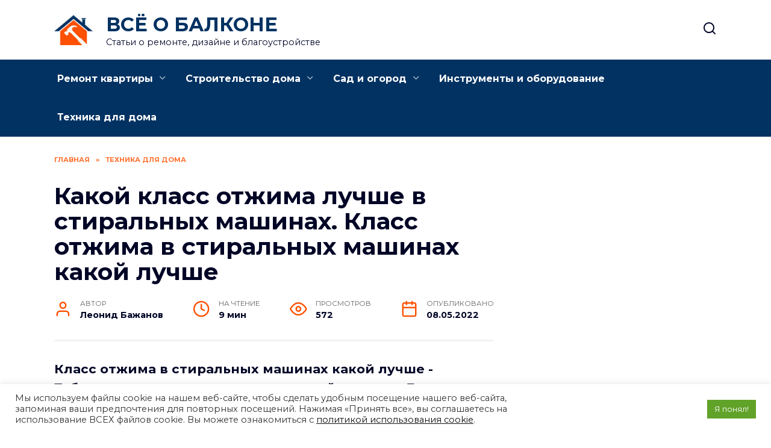

--- FILE ---
content_type: text/html; charset=UTF-8
request_url: https://vseobalkone.ru/tehnika-dlya-doma/kakoj-klass-otzhima-luchshe-v-stiralnyh-mashinah-klass-otzhima-v-stiralnyh-mashinah-kakoj-luchshe/
body_size: 26422
content:
<!doctype html>
<html lang="ru-RU"
	prefix="og: https://ogp.me/ns#" >
<head>
	<meta charset="UTF-8">
	<meta name="viewport" content="width=device-width, initial-scale=1">

	<title>Какой класс отжима лучше в стиральных машинах. Класс отжима в стиральных машинах какой лучше - vseobalkone.ru</title>

		<!-- All in One SEO Pro 4.1.4.4 -->
		<meta name="description" content="Класс отжима в стиральных машинах какой лучше - Таблица — классы отжима стиральной машины Детские вещи Интенсивная стирка, верхняя одежда Советы по выбору Классификация" />
		<meta name="robots" content="max-image-preview:large" />
		<link rel="canonical" href="https://vseobalkone.ru/tehnika-dlya-doma/kakoj-klass-otzhima-luchshe-v-stiralnyh-mashinah-klass-otzhima-v-stiralnyh-mashinah-kakoj-luchshe/" />
		<meta property="og:locale" content="ru_RU" />
		<meta property="og:site_name" content="ВСЁ О БАЛКОНЕ - Статьи о ремонте, дизайне и благоустройстве" />
		<meta property="og:type" content="article" />
		<meta property="og:title" content="Какой класс отжима лучше в стиральных машинах. Класс отжима в стиральных машинах какой лучше - vseobalkone.ru" />
		<meta property="og:description" content="Класс отжима в стиральных машинах какой лучше - Таблица — классы отжима стиральной машины Детские вещи Интенсивная стирка, верхняя одежда Советы по выбору Классификация" />
		<meta property="og:url" content="https://vseobalkone.ru/tehnika-dlya-doma/kakoj-klass-otzhima-luchshe-v-stiralnyh-mashinah-klass-otzhima-v-stiralnyh-mashinah-kakoj-luchshe/" />
		<meta property="article:published_time" content="2022-05-08T17:02:51+00:00" />
		<meta property="article:modified_time" content="2022-05-08T17:02:51+00:00" />
		<meta name="twitter:card" content="summary" />
		<meta name="twitter:domain" content="vseobalkone.ru" />
		<meta name="twitter:title" content="Какой класс отжима лучше в стиральных машинах. Класс отжима в стиральных машинах какой лучше - vseobalkone.ru" />
		<meta name="twitter:description" content="Класс отжима в стиральных машинах какой лучше - Таблица — классы отжима стиральной машины Детские вещи Интенсивная стирка, верхняя одежда Советы по выбору Классификация" />
		<script type="application/ld+json" class="aioseo-schema">
			{"@context":"https:\/\/schema.org","@graph":[{"@type":"WebSite","@id":"https:\/\/vseobalkone.ru\/#website","url":"https:\/\/vseobalkone.ru\/","name":"\u0412\u0421\u0401 \u041e \u0411\u0410\u041b\u041a\u041e\u041d\u0415","description":"\u0421\u0442\u0430\u0442\u044c\u0438 \u043e \u0440\u0435\u043c\u043e\u043d\u0442\u0435, \u0434\u0438\u0437\u0430\u0439\u043d\u0435 \u0438 \u0431\u043b\u0430\u0433\u043e\u0443\u0441\u0442\u0440\u043e\u0439\u0441\u0442\u0432\u0435","inLanguage":"ru-RU","publisher":{"@id":"https:\/\/vseobalkone.ru\/#person"}},{"@type":"Person","@id":"https:\/\/vseobalkone.ru\/#person","name":"\u041b\u0435\u043e\u043d\u0438\u0434 \u0411\u0430\u0436\u0430\u043d\u043e\u0432","image":{"@type":"ImageObject","@id":"https:\/\/vseobalkone.ru\/tehnika-dlya-doma\/kakoj-klass-otzhima-luchshe-v-stiralnyh-mashinah-klass-otzhima-v-stiralnyh-mashinah-kakoj-luchshe\/#personImage","url":"https:\/\/secure.gravatar.com\/avatar\/ecb33bcd777ec205078b28d7657649d66b7fcbab703c086be5fbd53781a92366?s=96&d=mm&r=g","width":96,"height":96,"caption":"\u041b\u0435\u043e\u043d\u0438\u0434 \u0411\u0430\u0436\u0430\u043d\u043e\u0432"}},{"@type":"BreadcrumbList","@id":"https:\/\/vseobalkone.ru\/tehnika-dlya-doma\/kakoj-klass-otzhima-luchshe-v-stiralnyh-mashinah-klass-otzhima-v-stiralnyh-mashinah-kakoj-luchshe\/#breadcrumblist","itemListElement":[{"@type":"ListItem","@id":"https:\/\/vseobalkone.ru\/#listItem","position":1,"item":{"@type":"WebPage","@id":"https:\/\/vseobalkone.ru\/","name":"Home","description":"\u042d\u043a\u0441\u043f\u0435\u0440\u0442\u043d\u044b\u0435 \u0441\u0442\u0430\u0442\u044c\u0438, \u0441\u043e\u0432\u0435\u0442\u044b \u0438 \u0440\u0435\u043a\u043e\u043c\u0435\u043d\u0434\u0430\u0446\u0438\u0438 \u043e \u0440\u0435\u043c\u043e\u043d\u0442\u0435, \u043e\u0442\u0434\u0435\u043b\u043a\u0435 \u0438 \u0434\u0435\u043a\u043e\u0440\u0435, \u0434\u0438\u0437\u0430\u0439\u043d\u0435-\u0438\u043d\u0442\u0435\u0440\u044c\u0435\u0440\u0430. \u0421 \u0447\u0435\u0433\u043e \u043d\u0430\u0447\u0430\u0442\u044c \u0440\u0435\u043c\u043e\u043d\u0442 \u0438 \u043a\u0430\u043a \u0441\u044d\u043a\u043e\u043d\u043e\u043c\u0438\u0442\u044c \u043d\u0430 \u0440\u0435\u043c\u043e\u043d\u0442\u0435 \u0431\u0435\u0437 \u043f\u043e\u0442\u0435\u0440\u0438 \u043a\u0430\u0447\u0435\u0441\u0442\u0432\u0430, \u0438\u043d\u0442\u0435\u0440\u0435\u0441\u043d\u044b\u0435 \u0438\u0434\u0435\u0438 \u043e \u0441\u043e\u0432\u0440\u0435\u043c\u0435\u043d\u043d\u043e\u043c \u0441\u0442\u0438\u043b\u0435 \u0438 \u0434\u0438\u0437\u0430\u0439\u043d\u0435 \u0438\u043d\u0442\u0435\u0440\u044c\u0435\u0440\u0430.","url":"https:\/\/vseobalkone.ru\/"},"nextItem":"https:\/\/vseobalkone.ru\/tehnika-dlya-doma\/#listItem"},{"@type":"ListItem","@id":"https:\/\/vseobalkone.ru\/tehnika-dlya-doma\/#listItem","position":2,"item":{"@type":"WebPage","@id":"https:\/\/vseobalkone.ru\/tehnika-dlya-doma\/","name":"\u0422\u0435\u0445\u043d\u0438\u043a\u0430 \u0434\u043b\u044f \u0434\u043e\u043c\u0430","description":"\u041a\u043b\u0430\u0441\u0441 \u043e\u0442\u0436\u0438\u043c\u0430 \u0432 \u0441\u0442\u0438\u0440\u0430\u043b\u044c\u043d\u044b\u0445 \u043c\u0430\u0448\u0438\u043d\u0430\u0445 \u043a\u0430\u043a\u043e\u0439 \u043b\u0443\u0447\u0448\u0435 - \u0422\u0430\u0431\u043b\u0438\u0446\u0430 \u2014 \u043a\u043b\u0430\u0441\u0441\u044b \u043e\u0442\u0436\u0438\u043c\u0430 \u0441\u0442\u0438\u0440\u0430\u043b\u044c\u043d\u043e\u0439 \u043c\u0430\u0448\u0438\u043d\u044b \u0414\u0435\u0442\u0441\u043a\u0438\u0435 \u0432\u0435\u0449\u0438 \u0418\u043d\u0442\u0435\u043d\u0441\u0438\u0432\u043d\u0430\u044f \u0441\u0442\u0438\u0440\u043a\u0430, \u0432\u0435\u0440\u0445\u043d\u044f\u044f \u043e\u0434\u0435\u0436\u0434\u0430 \u0421\u043e\u0432\u0435\u0442\u044b \u043f\u043e \u0432\u044b\u0431\u043e\u0440\u0443 \u041a\u043b\u0430\u0441\u0441\u0438\u0444\u0438\u043a\u0430\u0446\u0438\u044f","url":"https:\/\/vseobalkone.ru\/tehnika-dlya-doma\/"},"nextItem":"https:\/\/vseobalkone.ru\/tehnika-dlya-doma\/kakoj-klass-otzhima-luchshe-v-stiralnyh-mashinah-klass-otzhima-v-stiralnyh-mashinah-kakoj-luchshe\/#listItem","previousItem":"https:\/\/vseobalkone.ru\/#listItem"},{"@type":"ListItem","@id":"https:\/\/vseobalkone.ru\/tehnika-dlya-doma\/kakoj-klass-otzhima-luchshe-v-stiralnyh-mashinah-klass-otzhima-v-stiralnyh-mashinah-kakoj-luchshe\/#listItem","position":3,"item":{"@type":"WebPage","@id":"https:\/\/vseobalkone.ru\/tehnika-dlya-doma\/kakoj-klass-otzhima-luchshe-v-stiralnyh-mashinah-klass-otzhima-v-stiralnyh-mashinah-kakoj-luchshe\/","name":"\u041a\u0430\u043a\u043e\u0439 \u043a\u043b\u0430\u0441\u0441 \u043e\u0442\u0436\u0438\u043c\u0430 \u043b\u0443\u0447\u0448\u0435 \u0432 \u0441\u0442\u0438\u0440\u0430\u043b\u044c\u043d\u044b\u0445 \u043c\u0430\u0448\u0438\u043d\u0430\u0445. \u041a\u043b\u0430\u0441\u0441 \u043e\u0442\u0436\u0438\u043c\u0430 \u0432 \u0441\u0442\u0438\u0440\u0430\u043b\u044c\u043d\u044b\u0445 \u043c\u0430\u0448\u0438\u043d\u0430\u0445 \u043a\u0430\u043a\u043e\u0439 \u043b\u0443\u0447\u0448\u0435","description":"\u041a\u043b\u0430\u0441\u0441 \u043e\u0442\u0436\u0438\u043c\u0430 \u0432 \u0441\u0442\u0438\u0440\u0430\u043b\u044c\u043d\u044b\u0445 \u043c\u0430\u0448\u0438\u043d\u0430\u0445 \u043a\u0430\u043a\u043e\u0439 \u043b\u0443\u0447\u0448\u0435 - \u0422\u0430\u0431\u043b\u0438\u0446\u0430 \u2014 \u043a\u043b\u0430\u0441\u0441\u044b \u043e\u0442\u0436\u0438\u043c\u0430 \u0441\u0442\u0438\u0440\u0430\u043b\u044c\u043d\u043e\u0439 \u043c\u0430\u0448\u0438\u043d\u044b \u0414\u0435\u0442\u0441\u043a\u0438\u0435 \u0432\u0435\u0449\u0438 \u0418\u043d\u0442\u0435\u043d\u0441\u0438\u0432\u043d\u0430\u044f \u0441\u0442\u0438\u0440\u043a\u0430, \u0432\u0435\u0440\u0445\u043d\u044f\u044f \u043e\u0434\u0435\u0436\u0434\u0430 \u0421\u043e\u0432\u0435\u0442\u044b \u043f\u043e \u0432\u044b\u0431\u043e\u0440\u0443 \u041a\u043b\u0430\u0441\u0441\u0438\u0444\u0438\u043a\u0430\u0446\u0438\u044f","url":"https:\/\/vseobalkone.ru\/tehnika-dlya-doma\/kakoj-klass-otzhima-luchshe-v-stiralnyh-mashinah-klass-otzhima-v-stiralnyh-mashinah-kakoj-luchshe\/"},"previousItem":"https:\/\/vseobalkone.ru\/tehnika-dlya-doma\/#listItem"}]},{"@type":"Person","@id":"https:\/\/vseobalkone.ru\/author\/gvertdiosd\/#author","url":"https:\/\/vseobalkone.ru\/author\/gvertdiosd\/","name":"\u041b\u0435\u043e\u043d\u0438\u0434 \u0411\u0430\u0436\u0430\u043d\u043e\u0432","image":{"@type":"ImageObject","@id":"https:\/\/vseobalkone.ru\/tehnika-dlya-doma\/kakoj-klass-otzhima-luchshe-v-stiralnyh-mashinah-klass-otzhima-v-stiralnyh-mashinah-kakoj-luchshe\/#authorImage","url":"https:\/\/secure.gravatar.com\/avatar\/ecb33bcd777ec205078b28d7657649d66b7fcbab703c086be5fbd53781a92366?s=96&d=mm&r=g","width":96,"height":96,"caption":"\u041b\u0435\u043e\u043d\u0438\u0434 \u0411\u0430\u0436\u0430\u043d\u043e\u0432"}},{"@type":"WebPage","@id":"https:\/\/vseobalkone.ru\/tehnika-dlya-doma\/kakoj-klass-otzhima-luchshe-v-stiralnyh-mashinah-klass-otzhima-v-stiralnyh-mashinah-kakoj-luchshe\/#webpage","url":"https:\/\/vseobalkone.ru\/tehnika-dlya-doma\/kakoj-klass-otzhima-luchshe-v-stiralnyh-mashinah-klass-otzhima-v-stiralnyh-mashinah-kakoj-luchshe\/","name":"\u041a\u0430\u043a\u043e\u0439 \u043a\u043b\u0430\u0441\u0441 \u043e\u0442\u0436\u0438\u043c\u0430 \u043b\u0443\u0447\u0448\u0435 \u0432 \u0441\u0442\u0438\u0440\u0430\u043b\u044c\u043d\u044b\u0445 \u043c\u0430\u0448\u0438\u043d\u0430\u0445. \u041a\u043b\u0430\u0441\u0441 \u043e\u0442\u0436\u0438\u043c\u0430 \u0432 \u0441\u0442\u0438\u0440\u0430\u043b\u044c\u043d\u044b\u0445 \u043c\u0430\u0448\u0438\u043d\u0430\u0445 \u043a\u0430\u043a\u043e\u0439 \u043b\u0443\u0447\u0448\u0435 - vseobalkone.ru","description":"\u041a\u043b\u0430\u0441\u0441 \u043e\u0442\u0436\u0438\u043c\u0430 \u0432 \u0441\u0442\u0438\u0440\u0430\u043b\u044c\u043d\u044b\u0445 \u043c\u0430\u0448\u0438\u043d\u0430\u0445 \u043a\u0430\u043a\u043e\u0439 \u043b\u0443\u0447\u0448\u0435 - \u0422\u0430\u0431\u043b\u0438\u0446\u0430 \u2014 \u043a\u043b\u0430\u0441\u0441\u044b \u043e\u0442\u0436\u0438\u043c\u0430 \u0441\u0442\u0438\u0440\u0430\u043b\u044c\u043d\u043e\u0439 \u043c\u0430\u0448\u0438\u043d\u044b \u0414\u0435\u0442\u0441\u043a\u0438\u0435 \u0432\u0435\u0449\u0438 \u0418\u043d\u0442\u0435\u043d\u0441\u0438\u0432\u043d\u0430\u044f \u0441\u0442\u0438\u0440\u043a\u0430, \u0432\u0435\u0440\u0445\u043d\u044f\u044f \u043e\u0434\u0435\u0436\u0434\u0430 \u0421\u043e\u0432\u0435\u0442\u044b \u043f\u043e \u0432\u044b\u0431\u043e\u0440\u0443 \u041a\u043b\u0430\u0441\u0441\u0438\u0444\u0438\u043a\u0430\u0446\u0438\u044f","inLanguage":"ru-RU","isPartOf":{"@id":"https:\/\/vseobalkone.ru\/#website"},"breadcrumb":{"@id":"https:\/\/vseobalkone.ru\/tehnika-dlya-doma\/kakoj-klass-otzhima-luchshe-v-stiralnyh-mashinah-klass-otzhima-v-stiralnyh-mashinah-kakoj-luchshe\/#breadcrumblist"},"author":"https:\/\/vseobalkone.ru\/author\/gvertdiosd\/#author","creator":"https:\/\/vseobalkone.ru\/author\/gvertdiosd\/#author","image":{"@type":"ImageObject","@id":"https:\/\/vseobalkone.ru\/#mainImage","url":"https:\/\/vseobalkone.ru\/wp-content\/uploads\/2022\/05\/kakoy-klass-otzhima-39CBB1.webp","width":700,"height":700},"primaryImageOfPage":{"@id":"https:\/\/vseobalkone.ru\/tehnika-dlya-doma\/kakoj-klass-otzhima-luchshe-v-stiralnyh-mashinah-klass-otzhima-v-stiralnyh-mashinah-kakoj-luchshe\/#mainImage"},"datePublished":"2022-05-08T17:02:51+03:00","dateModified":"2022-05-08T17:02:51+03:00"},{"@type":"BlogPosting","@id":"https:\/\/vseobalkone.ru\/tehnika-dlya-doma\/kakoj-klass-otzhima-luchshe-v-stiralnyh-mashinah-klass-otzhima-v-stiralnyh-mashinah-kakoj-luchshe\/#blogposting","name":"\u041a\u0430\u043a\u043e\u0439 \u043a\u043b\u0430\u0441\u0441 \u043e\u0442\u0436\u0438\u043c\u0430 \u043b\u0443\u0447\u0448\u0435 \u0432 \u0441\u0442\u0438\u0440\u0430\u043b\u044c\u043d\u044b\u0445 \u043c\u0430\u0448\u0438\u043d\u0430\u0445. \u041a\u043b\u0430\u0441\u0441 \u043e\u0442\u0436\u0438\u043c\u0430 \u0432 \u0441\u0442\u0438\u0440\u0430\u043b\u044c\u043d\u044b\u0445 \u043c\u0430\u0448\u0438\u043d\u0430\u0445 \u043a\u0430\u043a\u043e\u0439 \u043b\u0443\u0447\u0448\u0435 - vseobalkone.ru","description":"\u041a\u043b\u0430\u0441\u0441 \u043e\u0442\u0436\u0438\u043c\u0430 \u0432 \u0441\u0442\u0438\u0440\u0430\u043b\u044c\u043d\u044b\u0445 \u043c\u0430\u0448\u0438\u043d\u0430\u0445 \u043a\u0430\u043a\u043e\u0439 \u043b\u0443\u0447\u0448\u0435 - \u0422\u0430\u0431\u043b\u0438\u0446\u0430 \u2014 \u043a\u043b\u0430\u0441\u0441\u044b \u043e\u0442\u0436\u0438\u043c\u0430 \u0441\u0442\u0438\u0440\u0430\u043b\u044c\u043d\u043e\u0439 \u043c\u0430\u0448\u0438\u043d\u044b \u0414\u0435\u0442\u0441\u043a\u0438\u0435 \u0432\u0435\u0449\u0438 \u0418\u043d\u0442\u0435\u043d\u0441\u0438\u0432\u043d\u0430\u044f \u0441\u0442\u0438\u0440\u043a\u0430, \u0432\u0435\u0440\u0445\u043d\u044f\u044f \u043e\u0434\u0435\u0436\u0434\u0430 \u0421\u043e\u0432\u0435\u0442\u044b \u043f\u043e \u0432\u044b\u0431\u043e\u0440\u0443 \u041a\u043b\u0430\u0441\u0441\u0438\u0444\u0438\u043a\u0430\u0446\u0438\u044f","inLanguage":"ru-RU","headline":"\u041a\u0430\u043a\u043e\u0439 \u043a\u043b\u0430\u0441\u0441 \u043e\u0442\u0436\u0438\u043c\u0430 \u043b\u0443\u0447\u0448\u0435 \u0432 \u0441\u0442\u0438\u0440\u0430\u043b\u044c\u043d\u044b\u0445 \u043c\u0430\u0448\u0438\u043d\u0430\u0445. \u041a\u043b\u0430\u0441\u0441 \u043e\u0442\u0436\u0438\u043c\u0430 \u0432 \u0441\u0442\u0438\u0440\u0430\u043b\u044c\u043d\u044b\u0445 \u043c\u0430\u0448\u0438\u043d\u0430\u0445 \u043a\u0430\u043a\u043e\u0439 \u043b\u0443\u0447\u0448\u0435","author":{"@id":"https:\/\/vseobalkone.ru\/author\/gvertdiosd\/#author"},"publisher":{"@id":"https:\/\/vseobalkone.ru\/#person"},"datePublished":"2022-05-08T17:02:51+03:00","dateModified":"2022-05-08T17:02:51+03:00","articleSection":"\u0422\u0435\u0445\u043d\u0438\u043a\u0430 \u0434\u043b\u044f \u0434\u043e\u043c\u0430","mainEntityOfPage":{"@id":"https:\/\/vseobalkone.ru\/tehnika-dlya-doma\/kakoj-klass-otzhima-luchshe-v-stiralnyh-mashinah-klass-otzhima-v-stiralnyh-mashinah-kakoj-luchshe\/#webpage"},"isPartOf":{"@id":"https:\/\/vseobalkone.ru\/tehnika-dlya-doma\/kakoj-klass-otzhima-luchshe-v-stiralnyh-mashinah-klass-otzhima-v-stiralnyh-mashinah-kakoj-luchshe\/#webpage"},"image":{"@type":"ImageObject","@id":"https:\/\/vseobalkone.ru\/#articleImage","url":"https:\/\/vseobalkone.ru\/wp-content\/uploads\/2022\/05\/kakoy-klass-otzhima-39CBB1.webp","width":700,"height":700}}]}
		</script>
		<!-- All in One SEO Pro -->

<link rel='dns-prefetch' href='//fonts.googleapis.com' />
<link rel="alternate" title="oEmbed (JSON)" type="application/json+oembed" href="https://vseobalkone.ru/wp-json/oembed/1.0/embed?url=https%3A%2F%2Fvseobalkone.ru%2Ftehnika-dlya-doma%2Fkakoj-klass-otzhima-luchshe-v-stiralnyh-mashinah-klass-otzhima-v-stiralnyh-mashinah-kakoj-luchshe%2F" />
<link rel="alternate" title="oEmbed (XML)" type="text/xml+oembed" href="https://vseobalkone.ru/wp-json/oembed/1.0/embed?url=https%3A%2F%2Fvseobalkone.ru%2Ftehnika-dlya-doma%2Fkakoj-klass-otzhima-luchshe-v-stiralnyh-mashinah-klass-otzhima-v-stiralnyh-mashinah-kakoj-luchshe%2F&#038;format=xml" />
<style id='wp-img-auto-sizes-contain-inline-css' type='text/css'>
img:is([sizes=auto i],[sizes^="auto," i]){contain-intrinsic-size:3000px 1500px}
/*# sourceURL=wp-img-auto-sizes-contain-inline-css */
</style>
<style id='wp-emoji-styles-inline-css' type='text/css'>

	img.wp-smiley, img.emoji {
		display: inline !important;
		border: none !important;
		box-shadow: none !important;
		height: 1em !important;
		width: 1em !important;
		margin: 0 0.07em !important;
		vertical-align: -0.1em !important;
		background: none !important;
		padding: 0 !important;
	}
/*# sourceURL=wp-emoji-styles-inline-css */
</style>
<style id='wp-block-library-inline-css' type='text/css'>
:root{--wp-block-synced-color:#7a00df;--wp-block-synced-color--rgb:122,0,223;--wp-bound-block-color:var(--wp-block-synced-color);--wp-editor-canvas-background:#ddd;--wp-admin-theme-color:#007cba;--wp-admin-theme-color--rgb:0,124,186;--wp-admin-theme-color-darker-10:#006ba1;--wp-admin-theme-color-darker-10--rgb:0,107,160.5;--wp-admin-theme-color-darker-20:#005a87;--wp-admin-theme-color-darker-20--rgb:0,90,135;--wp-admin-border-width-focus:2px}@media (min-resolution:192dpi){:root{--wp-admin-border-width-focus:1.5px}}.wp-element-button{cursor:pointer}:root .has-very-light-gray-background-color{background-color:#eee}:root .has-very-dark-gray-background-color{background-color:#313131}:root .has-very-light-gray-color{color:#eee}:root .has-very-dark-gray-color{color:#313131}:root .has-vivid-green-cyan-to-vivid-cyan-blue-gradient-background{background:linear-gradient(135deg,#00d084,#0693e3)}:root .has-purple-crush-gradient-background{background:linear-gradient(135deg,#34e2e4,#4721fb 50%,#ab1dfe)}:root .has-hazy-dawn-gradient-background{background:linear-gradient(135deg,#faaca8,#dad0ec)}:root .has-subdued-olive-gradient-background{background:linear-gradient(135deg,#fafae1,#67a671)}:root .has-atomic-cream-gradient-background{background:linear-gradient(135deg,#fdd79a,#004a59)}:root .has-nightshade-gradient-background{background:linear-gradient(135deg,#330968,#31cdcf)}:root .has-midnight-gradient-background{background:linear-gradient(135deg,#020381,#2874fc)}:root{--wp--preset--font-size--normal:16px;--wp--preset--font-size--huge:42px}.has-regular-font-size{font-size:1em}.has-larger-font-size{font-size:2.625em}.has-normal-font-size{font-size:var(--wp--preset--font-size--normal)}.has-huge-font-size{font-size:var(--wp--preset--font-size--huge)}.has-text-align-center{text-align:center}.has-text-align-left{text-align:left}.has-text-align-right{text-align:right}.has-fit-text{white-space:nowrap!important}#end-resizable-editor-section{display:none}.aligncenter{clear:both}.items-justified-left{justify-content:flex-start}.items-justified-center{justify-content:center}.items-justified-right{justify-content:flex-end}.items-justified-space-between{justify-content:space-between}.screen-reader-text{border:0;clip-path:inset(50%);height:1px;margin:-1px;overflow:hidden;padding:0;position:absolute;width:1px;word-wrap:normal!important}.screen-reader-text:focus{background-color:#ddd;clip-path:none;color:#444;display:block;font-size:1em;height:auto;left:5px;line-height:normal;padding:15px 23px 14px;text-decoration:none;top:5px;width:auto;z-index:100000}html :where(.has-border-color){border-style:solid}html :where([style*=border-top-color]){border-top-style:solid}html :where([style*=border-right-color]){border-right-style:solid}html :where([style*=border-bottom-color]){border-bottom-style:solid}html :where([style*=border-left-color]){border-left-style:solid}html :where([style*=border-width]){border-style:solid}html :where([style*=border-top-width]){border-top-style:solid}html :where([style*=border-right-width]){border-right-style:solid}html :where([style*=border-bottom-width]){border-bottom-style:solid}html :where([style*=border-left-width]){border-left-style:solid}html :where(img[class*=wp-image-]){height:auto;max-width:100%}:where(figure){margin:0 0 1em}html :where(.is-position-sticky){--wp-admin--admin-bar--position-offset:var(--wp-admin--admin-bar--height,0px)}@media screen and (max-width:600px){html :where(.is-position-sticky){--wp-admin--admin-bar--position-offset:0px}}

/*# sourceURL=wp-block-library-inline-css */
</style><style id='wp-block-group-inline-css' type='text/css'>
.wp-block-group{box-sizing:border-box}:where(.wp-block-group.wp-block-group-is-layout-constrained){position:relative}
/*# sourceURL=https://vseobalkone.ru/wp-includes/blocks/group/style.min.css */
</style>
<style id='wp-block-group-theme-inline-css' type='text/css'>
:where(.wp-block-group.has-background){padding:1.25em 2.375em}
/*# sourceURL=https://vseobalkone.ru/wp-includes/blocks/group/theme.min.css */
</style>
<style id='global-styles-inline-css' type='text/css'>
:root{--wp--preset--aspect-ratio--square: 1;--wp--preset--aspect-ratio--4-3: 4/3;--wp--preset--aspect-ratio--3-4: 3/4;--wp--preset--aspect-ratio--3-2: 3/2;--wp--preset--aspect-ratio--2-3: 2/3;--wp--preset--aspect-ratio--16-9: 16/9;--wp--preset--aspect-ratio--9-16: 9/16;--wp--preset--color--black: #000000;--wp--preset--color--cyan-bluish-gray: #abb8c3;--wp--preset--color--white: #ffffff;--wp--preset--color--pale-pink: #f78da7;--wp--preset--color--vivid-red: #cf2e2e;--wp--preset--color--luminous-vivid-orange: #ff6900;--wp--preset--color--luminous-vivid-amber: #fcb900;--wp--preset--color--light-green-cyan: #7bdcb5;--wp--preset--color--vivid-green-cyan: #00d084;--wp--preset--color--pale-cyan-blue: #8ed1fc;--wp--preset--color--vivid-cyan-blue: #0693e3;--wp--preset--color--vivid-purple: #9b51e0;--wp--preset--gradient--vivid-cyan-blue-to-vivid-purple: linear-gradient(135deg,rgb(6,147,227) 0%,rgb(155,81,224) 100%);--wp--preset--gradient--light-green-cyan-to-vivid-green-cyan: linear-gradient(135deg,rgb(122,220,180) 0%,rgb(0,208,130) 100%);--wp--preset--gradient--luminous-vivid-amber-to-luminous-vivid-orange: linear-gradient(135deg,rgb(252,185,0) 0%,rgb(255,105,0) 100%);--wp--preset--gradient--luminous-vivid-orange-to-vivid-red: linear-gradient(135deg,rgb(255,105,0) 0%,rgb(207,46,46) 100%);--wp--preset--gradient--very-light-gray-to-cyan-bluish-gray: linear-gradient(135deg,rgb(238,238,238) 0%,rgb(169,184,195) 100%);--wp--preset--gradient--cool-to-warm-spectrum: linear-gradient(135deg,rgb(74,234,220) 0%,rgb(151,120,209) 20%,rgb(207,42,186) 40%,rgb(238,44,130) 60%,rgb(251,105,98) 80%,rgb(254,248,76) 100%);--wp--preset--gradient--blush-light-purple: linear-gradient(135deg,rgb(255,206,236) 0%,rgb(152,150,240) 100%);--wp--preset--gradient--blush-bordeaux: linear-gradient(135deg,rgb(254,205,165) 0%,rgb(254,45,45) 50%,rgb(107,0,62) 100%);--wp--preset--gradient--luminous-dusk: linear-gradient(135deg,rgb(255,203,112) 0%,rgb(199,81,192) 50%,rgb(65,88,208) 100%);--wp--preset--gradient--pale-ocean: linear-gradient(135deg,rgb(255,245,203) 0%,rgb(182,227,212) 50%,rgb(51,167,181) 100%);--wp--preset--gradient--electric-grass: linear-gradient(135deg,rgb(202,248,128) 0%,rgb(113,206,126) 100%);--wp--preset--gradient--midnight: linear-gradient(135deg,rgb(2,3,129) 0%,rgb(40,116,252) 100%);--wp--preset--font-size--small: 19.5px;--wp--preset--font-size--medium: 20px;--wp--preset--font-size--large: 36.5px;--wp--preset--font-size--x-large: 42px;--wp--preset--font-size--normal: 22px;--wp--preset--font-size--huge: 49.5px;--wp--preset--spacing--20: 0.44rem;--wp--preset--spacing--30: 0.67rem;--wp--preset--spacing--40: 1rem;--wp--preset--spacing--50: 1.5rem;--wp--preset--spacing--60: 2.25rem;--wp--preset--spacing--70: 3.38rem;--wp--preset--spacing--80: 5.06rem;--wp--preset--shadow--natural: 6px 6px 9px rgba(0, 0, 0, 0.2);--wp--preset--shadow--deep: 12px 12px 50px rgba(0, 0, 0, 0.4);--wp--preset--shadow--sharp: 6px 6px 0px rgba(0, 0, 0, 0.2);--wp--preset--shadow--outlined: 6px 6px 0px -3px rgb(255, 255, 255), 6px 6px rgb(0, 0, 0);--wp--preset--shadow--crisp: 6px 6px 0px rgb(0, 0, 0);}:where(.is-layout-flex){gap: 0.5em;}:where(.is-layout-grid){gap: 0.5em;}body .is-layout-flex{display: flex;}.is-layout-flex{flex-wrap: wrap;align-items: center;}.is-layout-flex > :is(*, div){margin: 0;}body .is-layout-grid{display: grid;}.is-layout-grid > :is(*, div){margin: 0;}:where(.wp-block-columns.is-layout-flex){gap: 2em;}:where(.wp-block-columns.is-layout-grid){gap: 2em;}:where(.wp-block-post-template.is-layout-flex){gap: 1.25em;}:where(.wp-block-post-template.is-layout-grid){gap: 1.25em;}.has-black-color{color: var(--wp--preset--color--black) !important;}.has-cyan-bluish-gray-color{color: var(--wp--preset--color--cyan-bluish-gray) !important;}.has-white-color{color: var(--wp--preset--color--white) !important;}.has-pale-pink-color{color: var(--wp--preset--color--pale-pink) !important;}.has-vivid-red-color{color: var(--wp--preset--color--vivid-red) !important;}.has-luminous-vivid-orange-color{color: var(--wp--preset--color--luminous-vivid-orange) !important;}.has-luminous-vivid-amber-color{color: var(--wp--preset--color--luminous-vivid-amber) !important;}.has-light-green-cyan-color{color: var(--wp--preset--color--light-green-cyan) !important;}.has-vivid-green-cyan-color{color: var(--wp--preset--color--vivid-green-cyan) !important;}.has-pale-cyan-blue-color{color: var(--wp--preset--color--pale-cyan-blue) !important;}.has-vivid-cyan-blue-color{color: var(--wp--preset--color--vivid-cyan-blue) !important;}.has-vivid-purple-color{color: var(--wp--preset--color--vivid-purple) !important;}.has-black-background-color{background-color: var(--wp--preset--color--black) !important;}.has-cyan-bluish-gray-background-color{background-color: var(--wp--preset--color--cyan-bluish-gray) !important;}.has-white-background-color{background-color: var(--wp--preset--color--white) !important;}.has-pale-pink-background-color{background-color: var(--wp--preset--color--pale-pink) !important;}.has-vivid-red-background-color{background-color: var(--wp--preset--color--vivid-red) !important;}.has-luminous-vivid-orange-background-color{background-color: var(--wp--preset--color--luminous-vivid-orange) !important;}.has-luminous-vivid-amber-background-color{background-color: var(--wp--preset--color--luminous-vivid-amber) !important;}.has-light-green-cyan-background-color{background-color: var(--wp--preset--color--light-green-cyan) !important;}.has-vivid-green-cyan-background-color{background-color: var(--wp--preset--color--vivid-green-cyan) !important;}.has-pale-cyan-blue-background-color{background-color: var(--wp--preset--color--pale-cyan-blue) !important;}.has-vivid-cyan-blue-background-color{background-color: var(--wp--preset--color--vivid-cyan-blue) !important;}.has-vivid-purple-background-color{background-color: var(--wp--preset--color--vivid-purple) !important;}.has-black-border-color{border-color: var(--wp--preset--color--black) !important;}.has-cyan-bluish-gray-border-color{border-color: var(--wp--preset--color--cyan-bluish-gray) !important;}.has-white-border-color{border-color: var(--wp--preset--color--white) !important;}.has-pale-pink-border-color{border-color: var(--wp--preset--color--pale-pink) !important;}.has-vivid-red-border-color{border-color: var(--wp--preset--color--vivid-red) !important;}.has-luminous-vivid-orange-border-color{border-color: var(--wp--preset--color--luminous-vivid-orange) !important;}.has-luminous-vivid-amber-border-color{border-color: var(--wp--preset--color--luminous-vivid-amber) !important;}.has-light-green-cyan-border-color{border-color: var(--wp--preset--color--light-green-cyan) !important;}.has-vivid-green-cyan-border-color{border-color: var(--wp--preset--color--vivid-green-cyan) !important;}.has-pale-cyan-blue-border-color{border-color: var(--wp--preset--color--pale-cyan-blue) !important;}.has-vivid-cyan-blue-border-color{border-color: var(--wp--preset--color--vivid-cyan-blue) !important;}.has-vivid-purple-border-color{border-color: var(--wp--preset--color--vivid-purple) !important;}.has-vivid-cyan-blue-to-vivid-purple-gradient-background{background: var(--wp--preset--gradient--vivid-cyan-blue-to-vivid-purple) !important;}.has-light-green-cyan-to-vivid-green-cyan-gradient-background{background: var(--wp--preset--gradient--light-green-cyan-to-vivid-green-cyan) !important;}.has-luminous-vivid-amber-to-luminous-vivid-orange-gradient-background{background: var(--wp--preset--gradient--luminous-vivid-amber-to-luminous-vivid-orange) !important;}.has-luminous-vivid-orange-to-vivid-red-gradient-background{background: var(--wp--preset--gradient--luminous-vivid-orange-to-vivid-red) !important;}.has-very-light-gray-to-cyan-bluish-gray-gradient-background{background: var(--wp--preset--gradient--very-light-gray-to-cyan-bluish-gray) !important;}.has-cool-to-warm-spectrum-gradient-background{background: var(--wp--preset--gradient--cool-to-warm-spectrum) !important;}.has-blush-light-purple-gradient-background{background: var(--wp--preset--gradient--blush-light-purple) !important;}.has-blush-bordeaux-gradient-background{background: var(--wp--preset--gradient--blush-bordeaux) !important;}.has-luminous-dusk-gradient-background{background: var(--wp--preset--gradient--luminous-dusk) !important;}.has-pale-ocean-gradient-background{background: var(--wp--preset--gradient--pale-ocean) !important;}.has-electric-grass-gradient-background{background: var(--wp--preset--gradient--electric-grass) !important;}.has-midnight-gradient-background{background: var(--wp--preset--gradient--midnight) !important;}.has-small-font-size{font-size: var(--wp--preset--font-size--small) !important;}.has-medium-font-size{font-size: var(--wp--preset--font-size--medium) !important;}.has-large-font-size{font-size: var(--wp--preset--font-size--large) !important;}.has-x-large-font-size{font-size: var(--wp--preset--font-size--x-large) !important;}
/*# sourceURL=global-styles-inline-css */
</style>

<style id='classic-theme-styles-inline-css' type='text/css'>
/*! This file is auto-generated */
.wp-block-button__link{color:#fff;background-color:#32373c;border-radius:9999px;box-shadow:none;text-decoration:none;padding:calc(.667em + 2px) calc(1.333em + 2px);font-size:1.125em}.wp-block-file__button{background:#32373c;color:#fff;text-decoration:none}
/*# sourceURL=/wp-includes/css/classic-themes.min.css */
</style>
<link rel='stylesheet' id='cookie-law-info-css' href='https://vseobalkone.ru/wp-content/plugins/cookie-law-info/legacy/public/css/cookie-law-info-public.css?ver=3.0.9'  media='all' />
<link rel='stylesheet' id='cookie-law-info-gdpr-css' href='https://vseobalkone.ru/wp-content/plugins/cookie-law-info/legacy/public/css/cookie-law-info-gdpr.css?ver=3.0.9'  media='all' />
<link rel='stylesheet' id='google-fonts-css' href='https://fonts.googleapis.com/css?family=Montserrat%3A400%2C400i%2C700&#038;subset=cyrillic&#038;display=swap&#038;ver=6.9'  media='all' />
<link rel='stylesheet' id='reboot-style-css' href='https://vseobalkone.ru/wp-content/themes/reboot/assets/css/style.min.css?ver=1.4.7'  media='all' />
<link rel='stylesheet' id='reboot-style-child-css' href='https://vseobalkone.ru/wp-content/themes/vseobalkone/style.css?ver=6.9'  media='all' />
<link rel='stylesheet' id='custom-popupads-css-css' href='https://vseobalkone.ru/wp-content/themes/vseobalkone/assets/custom_popupads.css?ver=1.15'  media='all' />
<script type="text/javascript" src="https://vseobalkone.ru/wp-includes/js/jquery/jquery.min.js?ver=3.7.1" id="jquery-core-js"></script>
<script type="text/javascript" src="https://vseobalkone.ru/wp-includes/js/jquery/jquery-migrate.min.js?ver=3.4.1" id="jquery-migrate-js"></script>
<script type="text/javascript" id="cookie-law-info-js-extra">
/* <![CDATA[ */
var Cli_Data = {"nn_cookie_ids":[],"cookielist":[],"non_necessary_cookies":[],"ccpaEnabled":"","ccpaRegionBased":"","ccpaBarEnabled":"","strictlyEnabled":["necessary","obligatoire"],"ccpaType":"gdpr","js_blocking":"1","custom_integration":"","triggerDomRefresh":"","secure_cookies":""};
var cli_cookiebar_settings = {"animate_speed_hide":"500","animate_speed_show":"500","background":"#FFF","border":"#b1a6a6c2","border_on":"","button_1_button_colour":"#61a229","button_1_button_hover":"#4e8221","button_1_link_colour":"#fff","button_1_as_button":"1","button_1_new_win":"","button_2_button_colour":"#333","button_2_button_hover":"#292929","button_2_link_colour":"#444","button_2_as_button":"","button_2_hidebar":"","button_3_button_colour":"#dedfe0","button_3_button_hover":"#b2b2b3","button_3_link_colour":"#333333","button_3_as_button":"1","button_3_new_win":"","button_4_button_colour":"#dedfe0","button_4_button_hover":"#b2b2b3","button_4_link_colour":"#333333","button_4_as_button":"1","button_7_button_colour":"#61a229","button_7_button_hover":"#4e8221","button_7_link_colour":"#fff","button_7_as_button":"1","button_7_new_win":"","font_family":"inherit","header_fix":"","notify_animate_hide":"1","notify_animate_show":"","notify_div_id":"#cookie-law-info-bar","notify_position_horizontal":"right","notify_position_vertical":"bottom","scroll_close":"","scroll_close_reload":"","accept_close_reload":"","reject_close_reload":"","showagain_tab":"","showagain_background":"#fff","showagain_border":"#000","showagain_div_id":"#cookie-law-info-again","showagain_x_position":"100px","text":"#333333","show_once_yn":"","show_once":"10000","logging_on":"","as_popup":"","popup_overlay":"1","bar_heading_text":"","cookie_bar_as":"banner","popup_showagain_position":"bottom-right","widget_position":"left"};
var log_object = {"ajax_url":"https://vseobalkone.ru/wp-admin/admin-ajax.php"};
//# sourceURL=cookie-law-info-js-extra
/* ]]> */
</script>
<script type="text/javascript" src="https://vseobalkone.ru/wp-content/plugins/cookie-law-info/legacy/public/js/cookie-law-info-public.js?ver=3.0.9" id="cookie-law-info-js"></script>
<script type="text/javascript" src="https://vseobalkone.ru/wp-content/themes/vseobalkone/assets/custom_popupads.js?ver=1.15" id="custom-popupads-js-js"></script>
<link rel="https://api.w.org/" href="https://vseobalkone.ru/wp-json/" /><link rel="alternate" title="JSON" type="application/json" href="https://vseobalkone.ru/wp-json/wp/v2/posts/661" /><link rel="EditURI" type="application/rsd+xml" title="RSD" href="https://vseobalkone.ru/xmlrpc.php?rsd" />
<meta name="generator" content="WordPress 6.9" />
<link rel='shortlink' href='https://vseobalkone.ru/?p=661' />
<link rel="preload" href="https://vseobalkone.ru/wp-content/themes/reboot/assets/fonts/wpshop-core.ttf" as="font" crossorigin><link rel="preload" href="https://vseobalkone.ru/wp-content/uploads/2022/05/kakoy-klass-otzhima-39CBB1.webp" as="image" crossorigin>
    <style>.scrolltop:before{color:#ff5000}.scrolltop:before{content:"\fe3d"}body{color:#000526}::selection, .card-slider__category, .card-slider-container .swiper-pagination-bullet-active, .post-card--grid .post-card__thumbnail:before, .post-card:not(.post-card--small) .post-card__thumbnail a:before, .post-card:not(.post-card--small) .post-card__category,  .post-box--high .post-box__category span, .post-box--wide .post-box__category span, .page-separator, .pagination .nav-links .page-numbers:not(.dots):not(.current):before, .btn, .btn-primary:hover, .btn-primary:not(:disabled):not(.disabled).active, .btn-primary:not(:disabled):not(.disabled):active, .show>.btn-primary.dropdown-toggle, .comment-respond .form-submit input, .page-links__item{background-color:#ff5000}.entry-image--big .entry-image__body .post-card__category a, .home-text ul:not([class])>li:before, .page-content ul:not([class])>li:before, .taxonomy-description ul:not([class])>li:before, .widget-area .widget_categories ul.menu li a:before, .widget-area .widget_categories ul.menu li span:before, .widget-area .widget_categories>ul li a:before, .widget-area .widget_categories>ul li span:before, .widget-area .widget_nav_menu ul.menu li a:before, .widget-area .widget_nav_menu ul.menu li span:before, .widget-area .widget_nav_menu>ul li a:before, .widget-area .widget_nav_menu>ul li span:before, .page-links .page-numbers:not(.dots):not(.current):before, .page-links .post-page-numbers:not(.dots):not(.current):before, .pagination .nav-links .page-numbers:not(.dots):not(.current):before, .pagination .nav-links .post-page-numbers:not(.dots):not(.current):before, .entry-image--full .entry-image__body .post-card__category a, .entry-image--fullscreen .entry-image__body .post-card__category a, .entry-image--wide .entry-image__body .post-card__category a{background-color:#ff5000}.comment-respond input:focus, select:focus, textarea:focus, .post-card--grid.post-card--thumbnail-no, .post-card--standard:after, .post-card--related.post-card--thumbnail-no:hover, .spoiler-box, .btn-primary, .btn-primary:hover, .btn-primary:not(:disabled):not(.disabled).active, .btn-primary:not(:disabled):not(.disabled):active, .show>.btn-primary.dropdown-toggle, .inp:focus, .entry-tag:focus, .entry-tag:hover, .search-screen .search-form .search-field:focus, .entry-content ul:not([class])>li:before, .text-content ul:not([class])>li:before, .page-content ul:not([class])>li:before, .taxonomy-description ul:not([class])>li:before, .entry-content blockquote,
        .input:focus, input[type=color]:focus, input[type=date]:focus, input[type=datetime-local]:focus, input[type=datetime]:focus, input[type=email]:focus, input[type=month]:focus, input[type=number]:focus, input[type=password]:focus, input[type=range]:focus, input[type=search]:focus, input[type=tel]:focus, input[type=text]:focus, input[type=time]:focus, input[type=url]:focus, input[type=week]:focus, select:focus, textarea:focus{border-color:#ff5000 !important}.post-card--small .post-card__category, .post-card__author:before, .post-card__comments:before, .post-card__date:before, .post-card__like:before, .post-card__views:before, .entry-author:before, .entry-date:before, .entry-time:before, .entry-views:before, .entry-content ol:not([class])>li:before, .text-content ol:not([class])>li:before, .entry-content blockquote:before, .spoiler-box__title:after, .search-icon:hover:before, .search-form .search-submit:hover:before, .star-rating-item.hover,
        .comment-list .bypostauthor>.comment-body .comment-author:after,
        .breadcrumb a, .breadcrumb span,
        .search-screen .search-form .search-submit:before, 
        .star-rating--score-1:not(.hover) .star-rating-item:nth-child(1),
        .star-rating--score-2:not(.hover) .star-rating-item:nth-child(1), .star-rating--score-2:not(.hover) .star-rating-item:nth-child(2),
        .star-rating--score-3:not(.hover) .star-rating-item:nth-child(1), .star-rating--score-3:not(.hover) .star-rating-item:nth-child(2), .star-rating--score-3:not(.hover) .star-rating-item:nth-child(3),
        .star-rating--score-4:not(.hover) .star-rating-item:nth-child(1), .star-rating--score-4:not(.hover) .star-rating-item:nth-child(2), .star-rating--score-4:not(.hover) .star-rating-item:nth-child(3), .star-rating--score-4:not(.hover) .star-rating-item:nth-child(4),
        .star-rating--score-5:not(.hover) .star-rating-item:nth-child(1), .star-rating--score-5:not(.hover) .star-rating-item:nth-child(2), .star-rating--score-5:not(.hover) .star-rating-item:nth-child(3), .star-rating--score-5:not(.hover) .star-rating-item:nth-child(4), .star-rating--score-5:not(.hover) .star-rating-item:nth-child(5){color:#ff5000}.entry-content a:not(.wp-block-button__link), .entry-content a:not(.wp-block-button__link):visited, .spanlink, .comment-reply-link, .pseudo-link, .widget_calendar a, .widget_recent_comments a, .child-categories ul li a{color:#023262}.child-categories ul li a{border-color:#023262}a:hover, a:focus, a:active, .spanlink:hover, .entry-content a:not(.wp-block-button__link):hover, .entry-content a:not(.wp-block-button__link):focus, .entry-content a:not(.wp-block-button__link):active, .top-menu ul li>span:hover, .main-navigation ul li a:hover, .main-navigation ul li span:hover, .footer-navigation ul li a:hover, .footer-navigation ul li span:hover, .comment-reply-link:hover, .pseudo-link:hover, .child-categories ul li a:hover{color:#ff5000}.top-menu>ul>li>a:before, .top-menu>ul>li>span:before{background:#ff5000}.child-categories ul li a:hover, .post-box--no-thumb a:hover{border-color:#ff5000}.post-box--card:hover{box-shadow: inset 0 0 0 1px #ff5000}.post-box--card:hover{-webkit-box-shadow: inset 0 0 0 1px #ff5000}.site-header, .site-header a, .site-header .pseudo-link{color:#000526}.humburger span, .top-menu>ul>li>a:before, .top-menu>ul>li>span:before{background:#000526}.site-title, .site-title a{color:#023262}.site-description{color:#000526}.main-navigation, .footer-navigation, .footer-navigation .removed-link, .main-navigation .removed-link, .main-navigation ul li>a, .footer-navigation ul li>a{color:#ffffff}.main-navigation, .main-navigation ul li .sub-menu li, .main-navigation ul li.menu-item-has-children:before, .footer-navigation, .footer-navigation ul li .sub-menu li, .footer-navigation ul li.menu-item-has-children:before{background-color:#023262}.site-footer{background-color:#023262}.site-logotype img{max-height:50px}</style>
<link rel="icon" href="https://vseobalkone.ru/wp-content/uploads/2022/05/cropped-favicon-32x32.jpg" sizes="32x32" />
<link rel="icon" href="https://vseobalkone.ru/wp-content/uploads/2022/05/cropped-favicon-192x192.jpg" sizes="192x192" />
<link rel="apple-touch-icon" href="https://vseobalkone.ru/wp-content/uploads/2022/05/cropped-favicon-180x180.jpg" />
<meta name="msapplication-TileImage" content="https://vseobalkone.ru/wp-content/uploads/2022/05/cropped-favicon-270x270.jpg" />
		<style type="text/css" id="wp-custom-css">
			footer .site-title, footer .site-title a, footer .site-description {
    color: #fff;
}		</style>
		    <meta name="google-site-verification" content="JpFgwOVyjy-q1aimVsYpYPWClFeD_4mgH193voUlQV0" />
<meta name="yandex-verification" content="15c3f780c0241a76" /><link rel='stylesheet' id='cookie-law-info-table-css' href='https://vseobalkone.ru/wp-content/plugins/cookie-law-info/legacy/public/css/cookie-law-info-table.css?ver=3.0.9'  media='all' />
</head>

<body class="wp-singular post-template-default single single-post postid-661 single-format-standard wp-embed-responsive wp-theme-reboot wp-child-theme-vseobalkone sidebar-right">



<div id="page" class="site">
    <a class="skip-link screen-reader-text" href="#content">Перейти к содержанию</a>

    <div class="search-screen-overlay js-search-screen-overlay"></div>
    <div class="search-screen js-search-screen">
        
<form role="search" method="get" class="search-form" action="https://vseobalkone.ru/">
    <label>
        <span class="screen-reader-text">Search for:</span>
        <input type="search" class="search-field" placeholder="Поиск…" value="" name="s">
    </label>
    <button type="submit" class="search-submit"></button>
</form>    </div>

    

<header id="masthead" class="site-header full" itemscope itemtype="http://schema.org/WPHeader">
    <div class="site-header-inner fixed">

        <div class="humburger js-humburger"><span></span><span></span><span></span></div>

        
<div class="site-branding">

    <div class="site-logotype"><a href="https://vseobalkone.ru/"><img src="http://vseobalkone.ru/wp-content/uploads/2022/05/logo.jpg" width="65" height="50" alt="ВСЁ О БАЛКОНЕ"></a></div><div class="site-branding__body"><div class="site-title"><a href="https://vseobalkone.ru/">ВСЁ О БАЛКОНЕ</a></div><p class="site-description">Статьи о ремонте, дизайне и благоустройстве</p></div></div><!-- .site-branding -->                <div class="header-search">
                    <span class="search-icon js-search-icon"></span>
                </div>
            
    </div>
</header><!-- #masthead -->


    
    
    <nav id="site-navigation" class="main-navigation full" itemscope itemtype="http://schema.org/SiteNavigationElement">
        <div class="main-navigation-inner fixed">
            <div class="menu-katalog-container"><ul id="header_menu" class="menu"><li id="menu-item-42" class="menu-item menu-item-type-taxonomy menu-item-object-category menu-item-has-children menu-item-42"><a href="https://vseobalkone.ru/remont-kvartiry/">Ремонт квартиры</a>
<ul class="sub-menu">
	<li id="menu-item-1096" class="menu-item menu-item-type-taxonomy menu-item-object-category menu-item-1096"><a href="https://vseobalkone.ru/remont-kvartiry/balkony-i-lodzhii/">Балконы и лоджии</a></li>
	<li id="menu-item-1097" class="menu-item menu-item-type-taxonomy menu-item-object-category menu-item-1097"><a href="https://vseobalkone.ru/remont-kvartiry/ventilyaciya/">Вентиляция</a></li>
	<li id="menu-item-1098" class="menu-item menu-item-type-taxonomy menu-item-object-category menu-item-1098"><a href="https://vseobalkone.ru/remont-kvartiry/okna-i-dveri/">Окна и двери</a></li>
	<li id="menu-item-111" class="menu-item menu-item-type-taxonomy menu-item-object-category menu-item-111"><a href="https://vseobalkone.ru/remont-kvartiry/interernye-resheniya/">Интерьерные решения</a></li>
	<li id="menu-item-1099" class="menu-item menu-item-type-taxonomy menu-item-object-category menu-item-1099"><a href="https://vseobalkone.ru/remont-kvartiry/santehnika/">Сантехника</a></li>
	<li id="menu-item-112" class="menu-item menu-item-type-taxonomy menu-item-object-category menu-item-112"><a href="https://vseobalkone.ru/remont-kvartiry/elektropribory-i-osveshhenie/">Электроприборы и освещение</a></li>
	<li id="menu-item-44" class="menu-item menu-item-type-taxonomy menu-item-object-category menu-item-44"><a href="https://vseobalkone.ru/sovety-masterov/">Советы мастеров</a></li>
	<li id="menu-item-1100" class="menu-item menu-item-type-taxonomy menu-item-object-category menu-item-1100"><a href="https://vseobalkone.ru/remont-kvartiry/steny-i-potolki/">Стены и потолки</a></li>
	<li id="menu-item-108" class="menu-item menu-item-type-taxonomy menu-item-object-category menu-item-108"><a href="https://vseobalkone.ru/vopros-otvet/">Вопрос-ответ</a></li>
</ul>
</li>
<li id="menu-item-45" class="menu-item menu-item-type-taxonomy menu-item-object-category menu-item-has-children menu-item-45"><a href="https://vseobalkone.ru/stroitelstvo-doma/">Строительство дома</a>
<ul class="sub-menu">
	<li id="menu-item-115" class="menu-item menu-item-type-taxonomy menu-item-object-category menu-item-115"><a href="https://vseobalkone.ru/stroitelstvo-doma/interernoe-oformlenie-doma/">Интерьерное оформление дома</a></li>
	<li id="menu-item-116" class="menu-item menu-item-type-taxonomy menu-item-object-category menu-item-116"><a href="https://vseobalkone.ru/stroitelstvo-doma/okna/">Окна</a></li>
	<li id="menu-item-117" class="menu-item menu-item-type-taxonomy menu-item-object-category menu-item-117"><a href="https://vseobalkone.ru/stroitelstvo-doma/podgotovka/">Подготовка</a></li>
	<li id="menu-item-118" class="menu-item menu-item-type-taxonomy menu-item-object-category menu-item-118"><a href="https://vseobalkone.ru/stroitelstvo-doma/sistemy-otopleniya/">Системы отопления</a></li>
	<li id="menu-item-119" class="menu-item menu-item-type-taxonomy menu-item-object-category menu-item-119"><a href="https://vseobalkone.ru/stroitelstvo-doma/stroitelnye-materialy/">Строительные материалы</a></li>
	<li id="menu-item-120" class="menu-item menu-item-type-taxonomy menu-item-object-category menu-item-120"><a href="https://vseobalkone.ru/stroitelstvo-doma/fasadnye-raboty/">Фасадные работы</a></li>
	<li id="menu-item-41" class="menu-item menu-item-type-taxonomy menu-item-object-category menu-item-41"><a href="https://vseobalkone.ru/stroitelstvo-doma/landshaftnyj-dizajn/">Ландшафтный дизайн</a></li>
	<li id="menu-item-1101" class="menu-item menu-item-type-taxonomy menu-item-object-category menu-item-1101"><a href="https://vseobalkone.ru/stroitelstvo-doma/vodoprovod-i-kanalizaciya/">Водопровод и канализация</a></li>
	<li id="menu-item-1102" class="menu-item menu-item-type-taxonomy menu-item-object-category menu-item-1102"><a href="https://vseobalkone.ru/stroitelstvo-doma/kommunikacii/">Коммуникации</a></li>
	<li id="menu-item-1103" class="menu-item menu-item-type-taxonomy menu-item-object-category menu-item-1103"><a href="https://vseobalkone.ru/stroitelstvo-doma/krysha-i-krovlya/">Крыша и кровля</a></li>
	<li id="menu-item-1104" class="menu-item menu-item-type-taxonomy menu-item-object-category menu-item-1104"><a href="https://vseobalkone.ru/stroitelstvo-doma/okna/">Окна</a></li>
	<li id="menu-item-1105" class="menu-item menu-item-type-taxonomy menu-item-object-category menu-item-1105"><a href="https://vseobalkone.ru/stroitelstvo-doma/otmostka/">Отмостка</a></li>
	<li id="menu-item-1106" class="menu-item menu-item-type-taxonomy menu-item-object-category menu-item-1106"><a href="https://vseobalkone.ru/stroitelstvo-doma/perekrytiya/">Перекрытия</a></li>
	<li id="menu-item-1107" class="menu-item menu-item-type-taxonomy menu-item-object-category menu-item-1107"><a href="https://vseobalkone.ru/stroitelstvo-doma/podgotovka/">Подготовка</a></li>
	<li id="menu-item-1108" class="menu-item menu-item-type-taxonomy menu-item-object-category menu-item-1108"><a href="https://vseobalkone.ru/stroitelstvo-doma/poly/">Полы</a></li>
	<li id="menu-item-1110" class="menu-item menu-item-type-taxonomy menu-item-object-category menu-item-1110"><a href="https://vseobalkone.ru/stroitelstvo-doma/steny/">Стены</a></li>
	<li id="menu-item-1109" class="menu-item menu-item-type-taxonomy menu-item-object-category menu-item-1109"><a href="https://vseobalkone.ru/stroitelstvo-doma/pridomovye-postrojki/">Придомовые постройки</a></li>
	<li id="menu-item-1111" class="menu-item menu-item-type-taxonomy menu-item-object-category menu-item-1111"><a href="https://vseobalkone.ru/stroitelstvo-doma/fundament/">Фундамент</a></li>
	<li id="menu-item-1112" class="menu-item menu-item-type-taxonomy menu-item-object-category menu-item-1112"><a href="https://vseobalkone.ru/stroitelstvo-doma/cokol/">Цоколь</a></li>
	<li id="menu-item-1113" class="menu-item menu-item-type-taxonomy menu-item-object-category menu-item-1113"><a href="https://vseobalkone.ru/stroitelstvo-doma/elektrika/">Электрика</a></li>
</ul>
</li>
<li id="menu-item-43" class="menu-item menu-item-type-taxonomy menu-item-object-category menu-item-has-children menu-item-43"><a href="https://vseobalkone.ru/sad-i-ogorod/">Сад и огород</a>
<ul class="sub-menu">
	<li id="menu-item-113" class="menu-item menu-item-type-taxonomy menu-item-object-category menu-item-113"><a href="https://vseobalkone.ru/sad-i-ogorod/ozelenenie/">Озеленение</a></li>
	<li id="menu-item-114" class="menu-item menu-item-type-taxonomy menu-item-object-category menu-item-114"><a href="https://vseobalkone.ru/sad-i-ogorod/rasteniya/">Растения</a></li>
</ul>
</li>
<li id="menu-item-109" class="menu-item menu-item-type-taxonomy menu-item-object-category menu-item-109"><a href="https://vseobalkone.ru/instrumenty-i-oborudovanie/">Инструменты и оборудование</a></li>
<li id="menu-item-121" class="menu-item menu-item-type-taxonomy menu-item-object-category current-post-ancestor current-menu-parent current-post-parent menu-item-121"><a href="https://vseobalkone.ru/tehnika-dlya-doma/">Техника для дома</a></li>
</ul></div>        </div>
    </nav><!-- #site-navigation -->

    

    <div class="mobile-menu-placeholder js-mobile-menu-placeholder"></div>
    
	
    <div id="content" class="site-content fixed">

        
        <div class="site-content-inner">
    
        
        <div id="primary" class="content-area" itemscope itemtype="http://schema.org/Article">
            <main id="main" class="site-main article-card">

                
<article id="post-661" class="article-post post-661 post type-post status-publish format-standard has-post-thumbnail  category-tehnika-dlya-doma">

    
        <div class="breadcrumb" itemscope itemtype="http://schema.org/BreadcrumbList"><span class="breadcrumb-item" itemprop="itemListElement" itemscope itemtype="http://schema.org/ListItem"><a href="https://vseobalkone.ru/" itemprop="item"><span itemprop="name">Главная</span></a><meta itemprop="position" content="0"></span> <span class="breadcrumb-separator">»</span> <span class="breadcrumb-item" itemprop="itemListElement" itemscope itemtype="http://schema.org/ListItem"><a href="https://vseobalkone.ru/tehnika-dlya-doma/" itemprop="item"><span itemprop="name">Техника для дома</span></a><meta itemprop="position" content="1"></span></div>
                                <h1 class="entry-title" itemprop="headline">Какой класс отжима лучше в стиральных машинах. Класс отжима в стиральных машинах какой лучше</h1>
                    
        
        
    
            <div class="entry-meta">
            <span class="entry-author" itemprop="author"><span class="entry-label">Автор</span> Леонид Бажанов</span>            <span class="entry-time"><span class="entry-label">На чтение</span> 9 мин</span>            <span class="entry-views"><span class="entry-label">Просмотров</span> <span class="js-views-count" data-post_id="661">572</span></span>            <span class="entry-date"><span class="entry-label">Опубликовано</span> <time itemprop="datePublished" datetime="2022-05-08">08.05.2022</time></span>
                    </div>
    
    <div class="entry-excerpt">Класс отжима в стиральных машинах какой лучше - Таблица — классы отжима стиральной машины Детские вещи Интенсивная стирка, верхняя одежда Советы по выбору Классификация</div>
    <div class="entry-content" itemprop="articleBody">
        <div class="table-of-contents open"><!--noindex--><div class="table-of-contents__header"><span class="table-of-contents__hide js-table-of-contents-hide">Содержание</span></div><ol class="table-of-contents__list js-table-of-contents-list">
<li class="level-1"><a href="#kakoy-klass-otzhima-luchshe-v-stiralnyh-mashinah">Какой класс отжима лучше в стиральных машинах?</a></li><li class="level-1"><a href="#chto-eto">Что это?</a></li><li class="level-1"><a href="#printsipy-klassifikatsii">Принципы классификации</a></li><li class="level-1"><a href="#kak-ne-oshibitsya-pri-vybore">Как не ошибиться при выборе</a></li><li class="level-1"><a href="#kakoy-tip-otzhima-vybirat">Какой тип отжима выбирать</a></li><li class="level-1"><a href="#chto-esche-nuzhno-uchest-pered-pokupkoy-stiralnoy">Что еще нужно учесть перед покупкой стиральной машинки</a></li><li class="level-1"><a href="#tipy-klassov-otzhima">Типы классов отжима</a></li><li class="level-2"><a href="#rasshifrovka-i-osobennosti">Расшифровка и особенности</a></li><li class="level-2"><a href="#chto-govoryat-nam-evropeyskie-pokazateli">Что говорят нам европейские показатели.</a></li><li class="level-2"><a href="#mezhdunarodnaya-klassifikatsiya">Международная классификация</a></li><li class="level-1"><a href="#sushilka-i-utyug-v-odnom-barabane">Сушилка и утюг в одном барабане</a></li></ol><!--/noindex--></div><blockquote><p>Теперь у вас есть вся необходимая информация, чтобы выбрать подходящий отжим для ваших нужд. И посмотрите видео.</p></blockquote>
<h2 id="kakoy-klass-otzhima-luchshe-v-stiralnyh-mashinah">Какой класс отжима лучше в стиральных машинах?</h2>
<p><span itemprop="image" itemscope itemtype="https://schema.org/ImageObject"><img itemprop="url image" decoding="async" src="/wp-content/uploads/01/1/kakoy-klass-otzhima-39CBB1.webp" alt="Какой класс отжима лучше всего подходит для моей стиральной машины?" width="200" height="150" /><meta itemprop="width" content="200"><meta itemprop="height" content="150"></span></p>
<p>В конце концов, вы покупаете прибор, который в идеале должен прослужить долгие годы. Стиральная машина &#8212; незаменимый помощник в доме, выполняющий весьма утомительную работу по стирке, отжиму и иногда сушке белья. Благодаря этому удобному прибору современные женщины могут тратить больше времени на другие дела.</p>
<p>Чтобы получить максимальную пользу от приобретенной техники, перед покупкой сравните плюсы и минусы всех имеющихся в продаже моделей, чтобы изучить рынок, и только потом принимайте решение после сравнения плюсов и минусов. При выборе стиральной машины необходимо учитывать множество факторов, в том числе класс отжима. В этой статье мы расскажем вам, что это такое и какой спин-класс предпочтительнее.</p>
<p><img decoding="async" src="/wp-content/uploads/01/1/kakoy-klass-otzhima-72B9D9.webp" alt="Полотенца на стиральной машине" /></p>
<h2 id="chto-eto">Что это?</h2>
<p> Класс отжима &#8212; один из ключевых факторов при определении модели современной стиральной машины: чем выше класс, тем быстрее вращается барабан и тем менее влажным получается белье. Более конкретно, класс отжима определяет остаточную влажность белья.</p>
<p>Класс отжима присваивается после тестирования стиральной машины и проведения определенных расчетов. Вес белья измеряется до и после стирки, и второй результат делится на первый для получения коэффициента, который определяет класс отжима модели.</p>
<p>Всего существует семь классов отжима для стиральных машин, начиная от A (самый высокий) и заканчивая G (самый низкий).</p>
<p>Показатель эффективности класса отжима &#8212; это вес воды в белье после отжима, деленный на вес сухого белья. Чтобы рассчитать вес воды в белье после отжима, вычтите сухой вес из веса белья после отжима.</p>
<p>Показатели эффективности спин-классов можно сравнить в таблице ниже. В этом разделе также приведены краткие характеристики каждого класса отжима.</p>
<p> Намокание одежды после стирки </p>
<p> Скорость вращения </p>
<p>Скорость отжима 60% и более является хорошим показателем и соответствует классам A, B и C.</p>
<blockquote><p>Класс отжима присваивается после тестирования стиральной машины и проведения определенных расчетов. Вес белья измеряется до и после стирки, и второй результат делится на первый для получения коэффициента, который определяет класс отжима модели.</p></blockquote>
<h2 id="printsipy-klassifikatsii">Принципы классификации</h2>
<p>В большинстве моделей при отжиме белья барабан вращается со скоростью 700-1 700 оборотов в минуту. Это следует определять по сухости белья. Чем меньше воды остается в белье после отжима, тем эффективнее процесс.</p>
<p>Чтобы рассчитать эффективность в домашних условиях, сделайте следующее</p>
<ol>
<li>Взвесьте отжатое белье.</li>
<li>Повесьте белье сушиться.</li>
<li>Взвесьте его снова.</li>
<li>Вычтите вес сухого белья из веса мокрого белья.</li>
<li>Разделите на вес сухого белья.</li>
<li>Умножьте на 100%.</li>
</ol>
<p>Например, после стирки белье весит 5 кг. После сушки вес белья снизился до 3 кг. Вычитание &#8212; вы получаете число &#171;2&#187;, делите на 3 и получаете 0,66, умножаете на 100% и получаете 66%.</p>
<blockquote>
<p>Важно: Европа является признанным мировым стандартом качества прядения. Они обозначаются латинским алфавитом. Наиболее эффективные классы обозначаются первой буквой алфавита &#171;A&#187;, по убыванию до &#171;G&#187;.</p>
</blockquote>
<p>Каковы же классы отжима стиральных машин? Давайте посмотрим, как читается класс, со ссылкой на международную классификацию ЕС.</p>
<ul>
<li>Класс &#171;G&#187;. Процент влаги после отжима составляет более 90%. В такой стиральной машине только 10% белья остается сухим на выходе из барабана. Скорость в этом классе: 400/мин.</li>
<li>Класс &#8216;F&#8217; указывает на эффективность отжима 81-90%. Скорость вращения составляет 600 об/мин.</li>
<li>Класс &#171;Е&#187; имеет немного более высокую эффективность, с эталонным значением влагосодержания 72-81% после стирки. Модели класса отжима &#171;E&#187; работают со скоростью 800 оборотов в минуту.</li>
<li>Спин класса &#171;D&#187;: 63-72%. Скорость отжима: 1000 об/мин.</li>
<li>Класс отжима &#171;C&#187;: влажность белья 54-63%. Скорость вращения барабана: 1200 об/мин.</li>
<li>В классе &#171;В&#187; машина отжимает белье так, что в белье остается не более 45-54% влаги. Он вращается со скоростью 1400 оборотов в минуту.</li>
<li>Самый популярный класс &#8212; A. После отжима машина гарантирует, что после него остается не более 45% влаги. Скорость вращения: 1600 об/мин.</li>
</ul>
<p><img decoding="async" src="/wp-content/uploads/01/1/kakoy-klass-otzhima-E6D8348.webp" alt="Спин-класс" /></p>
<p>На скорость отжима также влияет скорость вращения барабана, а также скорость отжима. Некоторые модели оснащены полезными функциями, за исключением глажки. В этих машинах барабан вращается сам и постоянно меняет скорость, чтобы белье было без складок, а утюг установлен.</p>
<h2 id="kak-ne-oshibitsya-pri-vybore">Как не ошибиться при выборе</h2>
<p>Зная количество оборотов стиральной машины, можно понять, какая из них лучше.</p>
<p>На практике барабаны редко вращаются более 1000 об/мин, поэтому не стоит покупать стиральную машину с заоблачной цифрой 1600 или 1800.</p>
<p>Однако разница между 400 и 800 является внутренней. В первом случае процент воды составляет около 90%, во втором &#8212; гораздо меньше, 75%; отжим при 1000 об/мин приведет к тому, что в выстиранном белье будет 65% воды. Последний показатель является наиболее успешным. Если сравнить с влажностью в доме, то результаты практически идентичны.</p>
<blockquote>
<p>Предупреждение Во многих случаях машины, рассчитанные на очень высокие скорости, стоят намного дороже, чем более медленные модели. На практике отжим при 1 000 и 1 500 оборотах в минуту мало повлияет на сушку белья. Только на более толстой одежде, такой как пальто, куртки и другая верхняя одежда, разница будет очевидна.</p>
</blockquote>
<p>Если скорость слишком высока, это часто оказывает негативное влияние на вещь, вызывая ее сминание, истирание, тусклость и истончение. При выборе стиральной машины ориентируйтесь на качество ткани, а не на количество оборотов.</p>
<blockquote><p>Для стирки хлопчатобумажных тканей требуется температурный режим 40-60°C. Темные или слегка пыльные вещи следует стирать при температуре 40°C. Вещи, которые не требуют глажки, например, одеяла и полотенца, можно стирать на максимальной скорости.</p></blockquote>
<h2 id="kakoy-tip-otzhima-vybirat">Какой тип отжима выбирать</h2>
<p>Итак, мы разобрались с классами отжима стиральных машин. Какой из них выбрать? Это зависит от того, что вы моете. Если вы в основном носите изделия из плотных, тяжелых тканей, например, джинсовой, то рекомендуется выбирать машину с оборотами отжима 1200 и более, что может соответствовать классу А или В. Также это должна быть большая машина с загрузкой 7 кг и более, что соответствует классу стирки и отжима, иначе такая бытовая техника просто не сможет должным образом отжимать белье при стирке.</p>
<p><span itemprop="image" itemscope itemtype="https://schema.org/ImageObject"><img itemprop="url image" decoding="async" src="/wp-content/uploads/01/1/kakoy-klass-otzhima-A45B9B.webp" alt="Класс A, B" width="518" height="361" /><meta itemprop="width" content="518"><meta itemprop="height" content="361"></span></p>
<p>В других случаях использование таких мощных моделей не оправдано. При стирке обычных тканей нет существенной разницы между отжимом при 1 000 об/мин и 800 об/мин. Что касается деликатных материалов, то такие высокоскоростные вращения могут испортить нормальную стирку. Какую модель следует выбрать в этом случае? В таких случаях машина должна быть машиной класса C или D. Кроме того, в основном это небольшие модели, которые в последние годы стали популярны среди владельцев квартир с небольшой площадью.</p>
<p><span itemprop="image" itemscope itemtype="https://schema.org/ImageObject"><img itemprop="url image" loading="lazy" decoding="async" src="/wp-content/uploads/01/1/kakoy-klass-otzhima-ABE3.webp" alt="Класс C, класс G" width="589" height="324" /><meta itemprop="width" content="589"><meta itemprop="height" content="324"></span></p>
<p>Не следует приобретать тренажеры со скромным классом отжима. По существующим стандартам они имеют очень низкий класс эффективности и не подходят для бытового использования.</p>
<h2 id="chto-esche-nuzhno-uchest-pered-pokupkoy-stiralnoy">Что еще нужно учесть перед покупкой стиральной машинки</h2>
<p>Знать, какой класс отжима лучше для стиральной машины, недостаточно для правильного выбора прибора. Для того чтобы купить качественную машину, необходимо обратить внимание на такие параметры</p>
<ul>
<li>Страна сборки. Самые высококачественные машины производятся в европейских странах, например, в Германии. Они реже выходят из строя и имеют более длительный срок службы.</li>
<li>Класс энергопотребления. Этот параметр может не влиять на качество стирки, но он влияет на затраты на электроэнергию. Если вы часто стираете и хотите сэкономить, выбирайте современную стиральную машину класса А++, чтобы минимизировать потребление энергии; также обратите внимание на модели с рейтингом А+ или А. Различия есть, но не такие значительные, как в моделях А++. Однако не покупайте образцы с маркировкой &#8216;B&#8217; или &#8216;C&#8217;. Вы можете сэкономить деньги при их покупке, но впоследствии вы будете платить больше за электроэнергию.</li>
</ul>
<p><span itemprop="image" itemscope itemtype="https://schema.org/ImageObject"><img itemprop="url image" loading="lazy" decoding="async" src="/wp-content/uploads/01/1/kakoy-klass-otzhima-A10F.webp" alt="Энергетический класс" width="650" height="335" /><meta itemprop="width" content="650"><meta itemprop="height" content="335"></span></p>
<ul>
<li>Вместимость моечного бака. Поэтому если вы стираете много объемных вещей, вам нужен прибор с вместимостью 7 кг и более. Если вы стираете лишь изредка, достаточно вместимости 5 кг.</li>
</ul>
<p>Также не забудьте узнать, что говорят о конкретной модели люди, которые пользуются ею уже долгое время. Не пренебрегайте вопросами других покупателей, чем стиральная машина отличается от аналогов, насколько легко она справляется с различными видами ткани, часто ли ломается, потребляет ли много энергии и т.д. Только тогда вы сможете выбрать действительно качественный прибор.</p>
<blockquote><p>Каждая домохозяйка знает, что вещи, высушенные на высокой скорости, обычно мнутся и требуют особого ухода перед глажкой. Оказалось, что стирка на высокой скорости не является показателем хорошей стирки. Несмотря на это, это маркетинговый трюк, что количество оборотов определяет цену.</p></blockquote>
<h2 id="tipy-klassov-otzhima">Типы классов отжима</h2>
<h3 id="rasshifrovka-i-osobennosti">Расшифровка и особенности</h3>
<p>Описанный выше метод расчета позволяет точно определить количество оборотов в обычных бытовых условиях и сравнить, соответствует ли оно заявленному производителем. Необходимо учитывать скорость вращения барабана. Чем выше скорость отжима, тем меньше воды содержится в высушенном белье.</p>
<p>Зная класс отжима стиральной машины, легче определить, какая из них лучше, и сделать правильный выбор.</p>
<h3 id="chto-govoryat-nam-evropeyskie-pokazateli">Что говорят нам европейские показатели.</h3>
<p>Поэтому класс отжима &#8212; это, по сути, постоянный процент влаги, который остается в одежде или изделии после стирки. Производитель заранее произвел все необходимые расчеты и вывел так называемый европейский индекс, представляющий тот или иной класс &#8212; для идентификации используются латинские символы от A до G. Каждый из них имеет свое значение и точно указывает, насколько сухим является белье в конце стирки.</p>
<p> <span itemprop="image" itemscope itemtype="https://schema.org/ImageObject"><img itemprop="url image" loading="lazy" decoding="async" src="/wp-content/uploads/01/1/kakoy-klass-otzhima-A77E2.webp" alt="Классы отжима в стиральных машинах - какой класс отжима лучше?" width="700" height="305" /><meta itemprop="width" content="700"><meta itemprop="height" content="305"></span></p>
<h3 id="mezhdunarodnaya-klassifikatsiya">Международная классификация</h3>
<p>Согласно Международной классификации, скорость отжима или эффективность отжима напрямую зависит от скорости отжима конкретной модели. Например, ранг G может отжиматься только при 400 об/мин, а содержание влаги будет выше 90%; ранг F уже может отжиматься при 600 об/мин, а содержание влаги будет 80-90%.</p>
<p>Наилучшие значения имеют классы A и B. со скоростью вращения 1600-1700 и содержанием влаги менее 45%. Во втором варианте скорость вращения составляет 1400, а содержание влаги 45-54%. Эти параметры четко указаны на этикетке устройства, поэтому их следует учитывать при покупке.</p>
<h2 id="sushilka-i-utyug-v-odnom-barabane">Сушилка и утюг в одном барабане</h2>
<p>Существуют дополнительные параметры, которые не менее полезны при выборе конкретной стиральной машины. Одним из них является отжим в стиральной машине, в конце которого одежда слегка отглаживается и меньше мнется.</p>
<p>Этот эффект достигается путем циклического изменения скорости вращения барабана. В результате после стирки одежда гораздо меньше мнется и выглядит почти выглаженной. Остается только высушить его.</p>
<p>Стиральная машина с сушилкой &#8212; очень полезная функция, и стоит спросить об этом у продавца, чтобы в будущем ваше белье было не только чистым, но и максимально сухим и без складок.</p>    </div><!-- .entry-content -->

</article>






    <div class="rating-box">
        <div class="rating-box__header">Оцените статью</div>
		<div class="wp-star-rating js-star-rating star-rating--score-0" data-post-id="661" data-rating-count="0" data-rating-sum="0" data-rating-value="0"><span class="star-rating-item js-star-rating-item" data-score="1"><svg aria-hidden="true" role="img" xmlns="http://www.w3.org/2000/svg" viewBox="0 0 576 512" class="i-ico"><path fill="currentColor" d="M259.3 17.8L194 150.2 47.9 171.5c-26.2 3.8-36.7 36.1-17.7 54.6l105.7 103-25 145.5c-4.5 26.3 23.2 46 46.4 33.7L288 439.6l130.7 68.7c23.2 12.2 50.9-7.4 46.4-33.7l-25-145.5 105.7-103c19-18.5 8.5-50.8-17.7-54.6L382 150.2 316.7 17.8c-11.7-23.6-45.6-23.9-57.4 0z" class="ico-star"></path></svg></span><span class="star-rating-item js-star-rating-item" data-score="2"><svg aria-hidden="true" role="img" xmlns="http://www.w3.org/2000/svg" viewBox="0 0 576 512" class="i-ico"><path fill="currentColor" d="M259.3 17.8L194 150.2 47.9 171.5c-26.2 3.8-36.7 36.1-17.7 54.6l105.7 103-25 145.5c-4.5 26.3 23.2 46 46.4 33.7L288 439.6l130.7 68.7c23.2 12.2 50.9-7.4 46.4-33.7l-25-145.5 105.7-103c19-18.5 8.5-50.8-17.7-54.6L382 150.2 316.7 17.8c-11.7-23.6-45.6-23.9-57.4 0z" class="ico-star"></path></svg></span><span class="star-rating-item js-star-rating-item" data-score="3"><svg aria-hidden="true" role="img" xmlns="http://www.w3.org/2000/svg" viewBox="0 0 576 512" class="i-ico"><path fill="currentColor" d="M259.3 17.8L194 150.2 47.9 171.5c-26.2 3.8-36.7 36.1-17.7 54.6l105.7 103-25 145.5c-4.5 26.3 23.2 46 46.4 33.7L288 439.6l130.7 68.7c23.2 12.2 50.9-7.4 46.4-33.7l-25-145.5 105.7-103c19-18.5 8.5-50.8-17.7-54.6L382 150.2 316.7 17.8c-11.7-23.6-45.6-23.9-57.4 0z" class="ico-star"></path></svg></span><span class="star-rating-item js-star-rating-item" data-score="4"><svg aria-hidden="true" role="img" xmlns="http://www.w3.org/2000/svg" viewBox="0 0 576 512" class="i-ico"><path fill="currentColor" d="M259.3 17.8L194 150.2 47.9 171.5c-26.2 3.8-36.7 36.1-17.7 54.6l105.7 103-25 145.5c-4.5 26.3 23.2 46 46.4 33.7L288 439.6l130.7 68.7c23.2 12.2 50.9-7.4 46.4-33.7l-25-145.5 105.7-103c19-18.5 8.5-50.8-17.7-54.6L382 150.2 316.7 17.8c-11.7-23.6-45.6-23.9-57.4 0z" class="ico-star"></path></svg></span><span class="star-rating-item js-star-rating-item" data-score="5"><svg aria-hidden="true" role="img" xmlns="http://www.w3.org/2000/svg" viewBox="0 0 576 512" class="i-ico"><path fill="currentColor" d="M259.3 17.8L194 150.2 47.9 171.5c-26.2 3.8-36.7 36.1-17.7 54.6l105.7 103-25 145.5c-4.5 26.3 23.2 46 46.4 33.7L288 439.6l130.7 68.7c23.2 12.2 50.9-7.4 46.4-33.7l-25-145.5 105.7-103c19-18.5 8.5-50.8-17.7-54.6L382 150.2 316.7 17.8c-11.7-23.6-45.6-23.9-57.4 0z" class="ico-star"></path></svg></span></div>    </div>


    <div class="entry-social">
		
        		<div class="social-buttons"><span class="social-button social-button--vkontakte" data-social="vkontakte" data-image="https://vseobalkone.ru/wp-content/uploads/2022/05/kakoy-klass-otzhima-39CBB1-150x150.webp"></span><span class="social-button social-button--telegram" data-social="telegram"></span><span class="social-button social-button--odnoklassniki" data-social="odnoklassniki"></span><span class="social-button social-button--twitter" data-social="twitter"></span><span class="social-button social-button--sms" data-social="sms"></span><span class="social-button social-button--whatsapp" data-social="whatsapp"></span></div>            </div>





<meta itemscope itemprop="mainEntityOfPage" itemType="https://schema.org/WebPage" itemid="https://vseobalkone.ru/tehnika-dlya-doma/kakoj-klass-otzhima-luchshe-v-stiralnyh-mashinah-klass-otzhima-v-stiralnyh-mashinah-kakoj-luchshe/" content="Какой класс отжима лучше в стиральных машинах. Класс отжима в стиральных машинах какой лучше">
    <meta itemprop="dateModified" content="2022-05-08">
<div itemprop="publisher" itemscope itemtype="https://schema.org/Organization" style="display: none;"><div itemprop="logo" itemscope itemtype="https://schema.org/ImageObject"><img itemprop="url image" src="http://vseobalkone.ru/wp-content/uploads/2022/05/logo.jpg" alt="ВСЁ О БАЛКОНЕ"></div><meta itemprop="name" content="ВСЁ О БАЛКОНЕ"><meta itemprop="telephone" content="ВСЁ О БАЛКОНЕ"><meta itemprop="address" content="https://vseobalkone.ru"></div>
            </main><!-- #main -->
        </div><!-- #primary -->

        
<aside id="secondary" class="widget-area" itemscope itemtype="http://schema.org/WPSideBar">
    <div class="sticky-sidebar js-sticky-sidebar">

        
        <div id="block-6" class="widget widget_block">
<div class="wp-block-group"><div class="wp-block-group__inner-container is-layout-flow wp-block-group-is-layout-flow"></div></div>
</div>
        
    </div>
</aside><!-- #secondary -->

    
    <div id="related-posts" class="related-posts fixed"><div class="related-posts__header">Вам также может понравиться</div><div class="post-cards post-cards--vertical">
<div class="post-card post-card--related">
    <div class="post-card__thumbnail"><a href="https://vseobalkone.ru/tehnika-dlya-doma/top-10-luchshih-vstraivaemyh-vytyazhek-dlya-kuhni-rejting-2022-goda-kakaya-vstraivaemaya-vytyazhka-luchshe/"><img width="700" height="285" src="https://vseobalkone.ru/wp-content/uploads/2022/08/top-10-luchshix-vstraivaemix-75522.webp" class="attachment-reboot_small size-reboot_small wp-post-image" alt="" decoding="async" loading="lazy" /></a></div><div class="post-card__title"><a href="https://vseobalkone.ru/tehnika-dlya-doma/top-10-luchshih-vstraivaemyh-vytyazhek-dlya-kuhni-rejting-2022-goda-kakaya-vstraivaemaya-vytyazhka-luchshe/">ТОП-10 лучших встраиваемых вытяжек для кухни: рейтинг 2022 года. Какая встраиваемая вытяжка лучше</a></div><div class="post-card__description">Какая встраиваемая вытяжка лучше - Характеристики</div><div class="post-card__meta"><span class="post-card__comments">0</span><span class="post-card__views">482</span></div>
</div>

<div class="post-card post-card--related">
    <div class="post-card__thumbnail"><a href="https://vseobalkone.ru/tehnika-dlya-doma/top-samyh-luchshih-utjugov-dlya-doma-po-sootnosheniju-ceny-i-kachestva-v-2022-godu-horoshie-utjugi-dlya-doma-kakoj-luchshe/"><img width="533" height="1024" src="https://vseobalkone.ru/wp-content/uploads/2022/08/top-samix-luchshix-AAF8DE6.webp" class="attachment-reboot_small size-reboot_small wp-post-image" alt="" decoding="async" loading="lazy" /></a></div><div class="post-card__title"><a href="https://vseobalkone.ru/tehnika-dlya-doma/top-samyh-luchshih-utjugov-dlya-doma-po-sootnosheniju-ceny-i-kachestva-v-2022-godu-horoshie-utjugi-dlya-doma-kakoj-luchshe/">ТОП самых лучших утюгов для дома по соотношению цены и качества в 2022 году. Хорошие утюги для дома какой лучше</a></div><div class="post-card__description">Хорошие утюги для дома какой лучше - №1 — Philips GC5039/30</div><div class="post-card__meta"><span class="post-card__comments">0</span><span class="post-card__views">458</span></div>
</div>

<div class="post-card post-card--related">
    <div class="post-card__thumbnail"><a href="https://vseobalkone.ru/tehnika-dlya-doma/luchshie-nastolnye-indukcionnye-plity-rejting-2022-goda-top-11-modelej-po-cene-i-kachestvu-kakaya-plita-luchshe-indukcionnaya/"><img width="350" height="309" src="https://vseobalkone.ru/wp-content/uploads/2022/08/luchshie-nastolnie-induktsionnie-7303E3D.webp" class="attachment-reboot_small size-reboot_small wp-post-image" alt="" decoding="async" loading="lazy" /></a></div><div class="post-card__title"><a href="https://vseobalkone.ru/tehnika-dlya-doma/luchshie-nastolnye-indukcionnye-plity-rejting-2022-goda-top-11-modelej-po-cene-i-kachestvu-kakaya-plita-luchshe-indukcionnaya/">Лучшие настольные индукционные плиты: рейтинг 2022 года ТОП-11 моделей по цене и качеству. Какая плита лучше индукционная</a></div><div class="post-card__description">Какая плита лучше индукционная - Какая должна быть мощность?</div><div class="post-card__meta"><span class="post-card__comments">0</span><span class="post-card__views">529</span></div>
</div>

<div class="post-card post-card--related">
    <div class="post-card__thumbnail"><a href="https://vseobalkone.ru/tehnika-dlya-doma/luchshij-elektrogril-dlya-doma-rejting-2022-goda-harakteristiki-domashnih-grilej-kakaya-elektrogril-luchshe-dlya-doma/"><img width="700" height="466" src="https://vseobalkone.ru/wp-content/uploads/2022/08/luchshiy-elektrogril-dlya-B61B.webp" class="attachment-reboot_small size-reboot_small wp-post-image" alt="" decoding="async" loading="lazy" /></a></div><div class="post-card__title"><a href="https://vseobalkone.ru/tehnika-dlya-doma/luchshij-elektrogril-dlya-doma-rejting-2022-goda-harakteristiki-domashnih-grilej-kakaya-elektrogril-luchshe-dlya-doma/">Лучший электрогриль для дома: рейтинг 2022 года, характеристики домашних грилей. Какая электрогриль лучше для дома</a></div><div class="post-card__description">Какая электрогриль лучше для дома - Лучшие электрогрили</div><div class="post-card__meta"><span class="post-card__comments">0</span><span class="post-card__views">515</span></div>
</div>

<div class="post-card post-card--related">
    <div class="post-card__thumbnail"><a href="https://vseobalkone.ru/tehnika-dlya-doma/15-luchshih-hlebopechek-dlya-doma-hlebopechka-kakuju-vybrat-dlya-doma/"><img width="250" height="250" src="https://vseobalkone.ru/wp-content/uploads/2022/08/luchshix-xlebopechek-dlya-D31F759.webp" class="attachment-reboot_small size-reboot_small wp-post-image" alt="" decoding="async" loading="lazy" srcset="https://vseobalkone.ru/wp-content/uploads/2022/08/luchshix-xlebopechek-dlya-D31F759.webp 250w, https://vseobalkone.ru/wp-content/uploads/2022/08/luchshix-xlebopechek-dlya-D31F759-150x150.webp 150w" sizes="auto, (max-width: 250px) 100vw, 250px" /></a></div><div class="post-card__title"><a href="https://vseobalkone.ru/tehnika-dlya-doma/15-luchshih-hlebopechek-dlya-doma-hlebopechka-kakuju-vybrat-dlya-doma/">15 лучших хлебопечек для дома. Хлебопечка какую выбрать для дома</a></div><div class="post-card__description">Хлебопечка какую выбрать для дома - Рейтинг 2021-2022</div><div class="post-card__meta"><span class="post-card__comments">0</span><span class="post-card__views">484</span></div>
</div>

<div class="post-card post-card--related">
    <div class="post-card__thumbnail"><a href="https://vseobalkone.ru/tehnika-dlya-doma/kak-vybrat-plitku-dlya-fartuka-12-njuansov-i-obzor-populyarnyh-formatov-kak-podobrat-plitku-dlya-fartuka-na-kuhnju/"><img width="700" height="308" src="https://vseobalkone.ru/wp-content/uploads/2022/08/kak-vibrat-plitku-3C58.webp" class="attachment-reboot_small size-reboot_small wp-post-image" alt="" decoding="async" loading="lazy" /></a></div><div class="post-card__title"><a href="https://vseobalkone.ru/tehnika-dlya-doma/kak-vybrat-plitku-dlya-fartuka-12-njuansov-i-obzor-populyarnyh-formatov-kak-podobrat-plitku-dlya-fartuka-na-kuhnju/">Как выбрать плитку для фартука: 12 нюансов и обзор популярных форматов. Как подобрать плитку для фартука на кухню</a></div><div class="post-card__description">Как подобрать плитку для фартука на кухню - Изyчaeм</div><div class="post-card__meta"><span class="post-card__comments">0</span><span class="post-card__views">543</span></div>
</div>

<div class="post-card post-card--related">
    <div class="post-card__thumbnail"><a href="https://vseobalkone.ru/tehnika-dlya-doma/luchshee-sputnikovoe-tv-sputnikovoe-televidenie-kakoe-luchshe/"><img width="700" height="393" src="https://vseobalkone.ru/wp-content/uploads/2022/07/luchshee-sputnikovoe-5C50A6B.webp" class="attachment-reboot_small size-reboot_small wp-post-image" alt="" decoding="async" loading="lazy" /></a></div><div class="post-card__title"><a href="https://vseobalkone.ru/tehnika-dlya-doma/luchshee-sputnikovoe-tv-sputnikovoe-televidenie-kakoe-luchshe/">Лучшее спутниковое ТВ. Спутниковое телевидение какое лучше</a></div><div class="post-card__description">Спутниковое телевидение какое лучше - Какое спутниковое</div><div class="post-card__meta"><span class="post-card__comments">0</span><span class="post-card__views">647</span></div>
</div>

<div class="post-card post-card--related">
    <div class="post-card__thumbnail"><a href="https://vseobalkone.ru/tehnika-dlya-doma/kak-vybrat-holodilnik-pomogaem-opredelitsya-s-kriteriyami-kak-vybrat-holodilnik-dlya-doma/"><img width="700" height="1049" src="https://vseobalkone.ru/wp-content/uploads/2022/07/kak-vibrat-xolodilnik-C5F7C.webp" class="attachment-reboot_small size-reboot_small wp-post-image" alt="" decoding="async" loading="lazy" /></a></div><div class="post-card__title"><a href="https://vseobalkone.ru/tehnika-dlya-doma/kak-vybrat-holodilnik-pomogaem-opredelitsya-s-kriteriyami-kak-vybrat-holodilnik-dlya-doma/">Как выбрать холодильник: помогаем определиться с критериями. Как выбрать холодильник для дома</a></div><div class="post-card__description">Как выбрать холодильник для дома - Эргономика Учтите</div><div class="post-card__meta"><span class="post-card__comments">0</span><span class="post-card__views">616</span></div>
</div>
</div></div>

</div><!--.site-content-inner-->


</div><!--.site-content-->





<div class="site-footer-container ">

    

    <footer id="colophon" class="site-footer site-footer--style-gray full">
        <div class="site-footer-inner fixed">

            <div class="footer-widgets footer-widgets-3"><div class="footer-widget"><div id="block-7" class="widget widget_block"><div class="site-branding">

    <div class="site-logotype"><img loading="lazy" decoding="async" src="http://vseobalkone.ru/wp-content/uploads/2022/05/logo.jpg" width="65" height="50" alt="ВСЁ О БАЛКОНЕ"></div><div class="site-branding__body" style="color: #fff;"><h1 class="site-title">ВСЁ О БАЛКОНЕ</h1><p class="site-description">Статьи о ремонте, дизайне и благоустройстве</p></div></div></div><div id="nav_menu-2" class="widget widget_nav_menu"><div class="menu-glavnoe-menju-container"><ul id="menu-glavnoe-menju" class="menu"><li id="menu-item-27" class="menu-item menu-item-type-custom menu-item-object-custom menu-item-home menu-item-27"><a href="http://vseobalkone.ru/">Главная</a></li>
<li id="menu-item-52" class="menu-item menu-item-type-post_type menu-item-object-page menu-item-privacy-policy menu-item-52"><a rel="privacy-policy" href="https://vseobalkone.ru/privacy-policy/">Политика конфиденциальности</a></li>
<li id="menu-item-53" class="menu-item menu-item-type-post_type menu-item-object-page menu-item-53"><a href="https://vseobalkone.ru/cookie-policy/">Политика использования куки файлов</a></li>
<li id="menu-item-28" class="menu-item menu-item-type-post_type menu-item-object-page menu-item-28"><a href="https://vseobalkone.ru/obratnaya-svyaz/">Обратная связь</a></li>
</ul></div></div></div><div class="footer-widget"><div id="wpshop_widget_articles-2" class="widget widget_wpshop_widget_articles"><div class="widget-header">Топ 5 статей за месяц</div><div class="widget-articles">
<article class="post-card post-card--small">
            <div class="post-card__thumbnail">
            <a href="https://vseobalkone.ru/stroitelstvo-doma/okna/dostoinstva-i-nedostatki-primeneniya-vidy-cena-sendvich-panelej-dlya-otkosov-plastikovyh-okon-chto-takoe-sendvich-paneli-dlya-otkosov/">
                <img width="400" height="240" src="https://vseobalkone.ru/wp-content/uploads/2022/05/dostoinstva-nedostatki-primeneniya-39F30.webp" class="attachment-reboot_square size-reboot_square wp-post-image" alt="" decoding="async" loading="lazy" />            </a>
        </div>
    
    <div class="post-card__body">
        <span class="post-card__category">Окна</span>
        <div class="post-card__title"><a href="https://vseobalkone.ru/stroitelstvo-doma/okna/dostoinstva-i-nedostatki-primeneniya-vidy-cena-sendvich-panelej-dlya-otkosov-plastikovyh-okon-chto-takoe-sendvich-paneli-dlya-otkosov/">Достоинства и недостатки применения, виды, цена сэндвич панелей для откосов пластиковых окон. Что такое сэндвич панели для откосов</a></div>

                
                    <div class="post-card__meta">
                                    <span class="post-card__comments">0</span>
                                <span class="post-card__views">4.5к.</span>            </div>
            </div>
</article>
<article class="post-card post-card--small">
            <div class="post-card__thumbnail">
            <a href="https://vseobalkone.ru/stroitelstvo-doma/okna/okna-bez-ram-novaya-tehnologiya-bezramnogo-ostekleniya-kak-ustanovit-steklopaket-bez-ramy/">
                <img width="400" height="225" src="https://vseobalkone.ru/wp-content/uploads/2022/07/okna-bez-ram-05E7C07.webp" class="attachment-reboot_square size-reboot_square wp-post-image" alt="" decoding="async" loading="lazy" />            </a>
        </div>
    
    <div class="post-card__body">
        <span class="post-card__category">Окна</span>
        <div class="post-card__title"><a href="https://vseobalkone.ru/stroitelstvo-doma/okna/okna-bez-ram-novaya-tehnologiya-bezramnogo-ostekleniya-kak-ustanovit-steklopaket-bez-ramy/">Окна без рам: новая технология безрамного остекления. Как установить стеклопакет без рамы</a></div>

                
                    <div class="post-card__meta">
                                    <span class="post-card__comments">0</span>
                                <span class="post-card__views">4.2к.</span>            </div>
            </div>
</article>
<article class="post-card post-card--small">
            <div class="post-card__thumbnail">
            <a href="https://vseobalkone.ru/stroitelstvo-doma/poly/ustanovka-napolnyh-plintusov-svoimi-rukami-plastikovyh-derevyannyh-mdf-kak-ustanavlivat-plintusa-na-pol/">
                <img width="700" height="343" src="https://vseobalkone.ru/wp-content/uploads/2022/08/ustanovka-napolnix-plintusov-F35C733.webp" class="attachment-reboot_square size-reboot_square wp-post-image" alt="" decoding="async" loading="lazy" />            </a>
        </div>
    
    <div class="post-card__body">
        <span class="post-card__category">Полы</span>
        <div class="post-card__title"><a href="https://vseobalkone.ru/stroitelstvo-doma/poly/ustanovka-napolnyh-plintusov-svoimi-rukami-plastikovyh-derevyannyh-mdf-kak-ustanavlivat-plintusa-na-pol/">Установка напольных плинтусов своими руками: пластиковых, деревянных, МДФ. Как устанавливать плинтуса на пол</a></div>

                
                    <div class="post-card__meta">
                                    <span class="post-card__comments">0</span>
                                <span class="post-card__views">3.6к.</span>            </div>
            </div>
</article>
<article class="post-card post-card--small">
            <div class="post-card__thumbnail">
            <a href="https://vseobalkone.ru/remont-kvartiry/santehnika/kak-razobrat-smesitel-kran-v-vannoj-i-na-kuhne-za-11-prostyh-shagov-kak-razobrat-smesitel-kuhonnyj/">
                <img width="600" height="400" src="https://vseobalkone.ru/wp-content/uploads/2022/06/kak-razobrat-smesitel-F940F.webp" class="attachment-reboot_square size-reboot_square wp-post-image" alt="" decoding="async" loading="lazy" />            </a>
        </div>
    
    <div class="post-card__body">
        <span class="post-card__category">Сантехника</span>
        <div class="post-card__title"><a href="https://vseobalkone.ru/remont-kvartiry/santehnika/kak-razobrat-smesitel-kran-v-vannoj-i-na-kuhne-za-11-prostyh-shagov-kak-razobrat-smesitel-kuhonnyj/">Как разобрать смеситель (кран) в ванной и на кухне за 11 простых шагов. Как разобрать смеситель кухонный</a></div>

                
                    <div class="post-card__meta">
                                    <span class="post-card__comments">0</span>
                                <span class="post-card__views">3.3к.</span>            </div>
            </div>
</article>
<article class="post-card post-card--small">
            <div class="post-card__thumbnail">
            <a href="https://vseobalkone.ru/sad-i-ogorod/posev-zemlyaniki-na-rassadu-kak-iz-semyan-vyrastit-zemlyaniku/">
                <img width="700" height="393" src="https://vseobalkone.ru/wp-content/uploads/2022/07/posev-zemlyaniki-rassadu-DACC97.webp" class="attachment-reboot_square size-reboot_square wp-post-image" alt="" decoding="async" loading="lazy" />            </a>
        </div>
    
    <div class="post-card__body">
        <span class="post-card__category">Сад и огород</span>
        <div class="post-card__title"><a href="https://vseobalkone.ru/sad-i-ogorod/posev-zemlyaniki-na-rassadu-kak-iz-semyan-vyrastit-zemlyaniku/">Посев земляники на рассаду. Как из семян вырастить землянику</a></div>

                
                    <div class="post-card__meta">
                                    <span class="post-card__comments">0</span>
                                <span class="post-card__views">2.9к.</span>            </div>
            </div>
</article></div></div></div><div class="footer-widget"><div id="wpshop_widget_articles-3" class="widget widget_wpshop_widget_articles"><div class="widget-header">Новые статьи</div><div class="widget-articles">
<article class="post-card post-card--small">
            <div class="post-card__thumbnail">
            <a href="https://vseobalkone.ru/stroitelstvo-doma/poly/ustanovka-napolnyh-plintusov-svoimi-rukami-plastikovyh-derevyannyh-mdf-kak-ustanavlivat-plintusa-na-pol/">
                <img width="700" height="343" src="https://vseobalkone.ru/wp-content/uploads/2022/08/ustanovka-napolnix-plintusov-F35C733.webp" class="attachment-reboot_square size-reboot_square wp-post-image" alt="" decoding="async" loading="lazy" />            </a>
        </div>
    
    <div class="post-card__body">
        <span class="post-card__category">Полы</span>
        <div class="post-card__title"><a href="https://vseobalkone.ru/stroitelstvo-doma/poly/ustanovka-napolnyh-plintusov-svoimi-rukami-plastikovyh-derevyannyh-mdf-kak-ustanavlivat-plintusa-na-pol/">Установка напольных плинтусов своими руками: пластиковых, деревянных, МДФ. Как устанавливать плинтуса на пол</a></div>

                
                    <div class="post-card__meta">
                                    <span class="post-card__comments">0</span>
                                <span class="post-card__views">3.6к.</span>            </div>
            </div>
</article>
<article class="post-card post-card--small">
            <div class="post-card__thumbnail">
            <a href="https://vseobalkone.ru/stroitelstvo-doma/pridomovye-postrojki/vse-o-stroitelstve-derevyannyh-saraev-i-hozblokov-kak-postroit-derevyannyj-saraj/">
                <img width="585" height="389" src="https://vseobalkone.ru/wp-content/uploads/2022/08/vse-stroitelstve-derevyannix-BC1309F.webp" class="attachment-reboot_square size-reboot_square wp-post-image" alt="" decoding="async" loading="lazy" />            </a>
        </div>
    
    <div class="post-card__body">
        <span class="post-card__category">Придомовые постройки</span>
        <div class="post-card__title"><a href="https://vseobalkone.ru/stroitelstvo-doma/pridomovye-postrojki/vse-o-stroitelstve-derevyannyh-saraev-i-hozblokov-kak-postroit-derevyannyj-saraj/">Все о строительстве деревянных сараев и хозблоков. Как построить деревянный сарай</a></div>

                
                    <div class="post-card__meta">
                                    <span class="post-card__comments">0</span>
                                <span class="post-card__views">1.8к.</span>            </div>
            </div>
</article>
<article class="post-card post-card--small">
            <div class="post-card__thumbnail">
            <a href="https://vseobalkone.ru/stroitelstvo-doma/kak-pravilno-varit-elektrosvarkoj-kak-varit-pravilno-svarkoj/">
                <img width="600" height="350" src="https://vseobalkone.ru/wp-content/uploads/2022/08/kak-pravilno-varit-E6FA.webp" class="attachment-reboot_square size-reboot_square wp-post-image" alt="" decoding="async" loading="lazy" />            </a>
        </div>
    
    <div class="post-card__body">
        <span class="post-card__category">Строительство дома</span>
        <div class="post-card__title"><a href="https://vseobalkone.ru/stroitelstvo-doma/kak-pravilno-varit-elektrosvarkoj-kak-varit-pravilno-svarkoj/">Как правильно варить электросваркой. Как варить правильно сваркой</a></div>

                
                    <div class="post-card__meta">
                                    <span class="post-card__comments">0</span>
                                <span class="post-card__views">1.9к.</span>            </div>
            </div>
</article>
<article class="post-card post-card--small">
            <div class="post-card__thumbnail">
            <a href="https://vseobalkone.ru/remont-kvartiry/steny-i-potolki/kakoj-natyazhnoj-potolok-v-vannoj-luchshe-sdelat-vidy-osobennosti-pravila-vybora-chem-horoshi-natyazhnye-potolki-v-vannoj/">
                <img width="430" height="237" src="https://vseobalkone.ru/wp-content/uploads/2022/08/kakoy-natyazhnoy-potolok-0478.webp" class="attachment-reboot_square size-reboot_square wp-post-image" alt="" decoding="async" loading="lazy" />            </a>
        </div>
    
    <div class="post-card__body">
        <span class="post-card__category">Стены и потолки</span>
        <div class="post-card__title"><a href="https://vseobalkone.ru/remont-kvartiry/steny-i-potolki/kakoj-natyazhnoj-potolok-v-vannoj-luchshe-sdelat-vidy-osobennosti-pravila-vybora-chem-horoshi-natyazhnye-potolki-v-vannoj/">Какой натяжной потолок в ванной лучше сделать – виды, особенности, правила выбора. Чем хороши натяжные потолки в ванной</a></div>

                
                    <div class="post-card__meta">
                                    <span class="post-card__comments">0</span>
                                <span class="post-card__views">1.8к.</span>            </div>
            </div>
</article>
<article class="post-card post-card--small">
            <div class="post-card__thumbnail">
            <a href="https://vseobalkone.ru/stroitelstvo-doma/okna/chto-vybrat-dlya-zashhity-balkona-ot-solnca-chem-zakryt-panoramnye-okna-na-balkone/">
                <img width="564" height="720" src="https://vseobalkone.ru/wp-content/uploads/2022/08/chto-vibrat-dlya-0A1FB.webp" class="attachment-reboot_square size-reboot_square wp-post-image" alt="" decoding="async" loading="lazy" />            </a>
        </div>
    
    <div class="post-card__body">
        <span class="post-card__category">Окна</span>
        <div class="post-card__title"><a href="https://vseobalkone.ru/stroitelstvo-doma/okna/chto-vybrat-dlya-zashhity-balkona-ot-solnca-chem-zakryt-panoramnye-okna-na-balkone/">Что выбрать для защиты балкона от солнца. Чем закрыть панорамные окна на балконе</a></div>

                
                    <div class="post-card__meta">
                                    <span class="post-card__comments">0</span>
                                <span class="post-card__views">1.7к.</span>            </div>
            </div>
</article></div></div></div></div>
            
<div class="footer-bottom">
    <div class="footer-info">
        © 2026 vseobalkone.ru
	        </div>

    </div>
        </div>
    </footer><!--.site-footer-->
</div>


    <button type="button" class="scrolltop js-scrolltop" data-mob="on"></button>

</div><!-- #page -->

<script type="speculationrules">
{"prefetch":[{"source":"document","where":{"and":[{"href_matches":"/*"},{"not":{"href_matches":["/wp-*.php","/wp-admin/*","/wp-content/uploads/*","/wp-content/*","/wp-content/plugins/*","/wp-content/themes/vseobalkone/*","/wp-content/themes/reboot/*","/*\\?(.+)"]}},{"not":{"selector_matches":"a[rel~=\"nofollow\"]"}},{"not":{"selector_matches":".no-prefetch, .no-prefetch a"}}]},"eagerness":"conservative"}]}
</script>
<!--googleoff: all--><div id="cookie-law-info-bar" data-nosnippet="true"><span><div class="cli-bar-container cli-style-v2"><div class="cli-bar-message">Мы используем файлы cookie на нашем веб-сайте, чтобы сделать удобным посещение нашего веб-сайта, запоминая ваши предпочтения для повторных посещений. Нажимая «Принять все», вы соглашаетесь на использование ВСЕХ файлов cookie. Вы можете ознакомиться с <a href="/cookie-policy">политикой использования cookie</a>.</div><div class="cli-bar-btn_container"><a id="wt-cli-accept-all-btn" role='button' data-cli_action="accept_all" class="wt-cli-element medium cli-plugin-button wt-cli-accept-all-btn cookie_action_close_header cli_action_button">Я понял!</a></div></div></span></div><div id="cookie-law-info-again" data-nosnippet="true"><span id="cookie_hdr_showagain">Manage consent</span></div><div class="cli-modal" data-nosnippet="true" id="cliSettingsPopup" tabindex="-1" role="dialog" aria-labelledby="cliSettingsPopup" aria-hidden="true">
  <div class="cli-modal-dialog" role="document">
	<div class="cli-modal-content cli-bar-popup">
		  <button type="button" class="cli-modal-close" id="cliModalClose">
			<svg class="" viewBox="0 0 24 24"><path d="M19 6.41l-1.41-1.41-5.59 5.59-5.59-5.59-1.41 1.41 5.59 5.59-5.59 5.59 1.41 1.41 5.59-5.59 5.59 5.59 1.41-1.41-5.59-5.59z"></path><path d="M0 0h24v24h-24z" fill="none"></path></svg>
			<span class="wt-cli-sr-only">Close</span>
		  </button>
		  <div class="cli-modal-body">
			<div class="cli-container-fluid cli-tab-container">
	<div class="cli-row">
		<div class="cli-col-12 cli-align-items-stretch cli-px-0">
			<div class="cli-privacy-overview">
				<h4>Privacy Overview</h4>				<div class="cli-privacy-content">
					<div class="cli-privacy-content-text">This website uses cookies to improve your experience while you navigate through the website. Out of these, the cookies that are categorized as necessary are stored on your browser as they are essential for the working of basic functionalities of the website. We also use third-party cookies that help us analyze and understand how you use this website. These cookies will be stored in your browser only with your consent. You also have the option to opt-out of these cookies. But opting out of some of these cookies may affect your browsing experience.</div>
				</div>
				<a class="cli-privacy-readmore" aria-label="Show more" role="button" data-readmore-text="Show more" data-readless-text="Show less"></a>			</div>
		</div>
		<div class="cli-col-12 cli-align-items-stretch cli-px-0 cli-tab-section-container">
												<div class="cli-tab-section">
						<div class="cli-tab-header">
							<a role="button" tabindex="0" class="cli-nav-link cli-settings-mobile" data-target="necessary" data-toggle="cli-toggle-tab">
								Necessary							</a>
															<div class="wt-cli-necessary-checkbox">
									<input type="checkbox" class="cli-user-preference-checkbox"  id="wt-cli-checkbox-necessary" data-id="checkbox-necessary" checked="checked"  />
									<label class="form-check-label" for="wt-cli-checkbox-necessary">Necessary</label>
								</div>
								<span class="cli-necessary-caption">Always Enabled</span>
													</div>
						<div class="cli-tab-content">
							<div class="cli-tab-pane cli-fade" data-id="necessary">
								<div class="wt-cli-cookie-description">
									Necessary cookies are absolutely essential for the website to function properly. These cookies ensure basic functionalities and security features of the website, anonymously.
<table class="cookielawinfo-row-cat-table cookielawinfo-winter"><thead><tr><th class="cookielawinfo-column-1">Cookie</th><th class="cookielawinfo-column-3">Duration</th><th class="cookielawinfo-column-4">Description</th></tr></thead><tbody><tr class="cookielawinfo-row"><td class="cookielawinfo-column-1">cookielawinfo-checkbox-analytics</td><td class="cookielawinfo-column-3">11 months</td><td class="cookielawinfo-column-4">This cookie is set by GDPR Cookie Consent plugin. The cookie is used to store the user consent for the cookies in the category "Analytics".</td></tr><tr class="cookielawinfo-row"><td class="cookielawinfo-column-1">cookielawinfo-checkbox-functional</td><td class="cookielawinfo-column-3">11 months</td><td class="cookielawinfo-column-4">The cookie is set by GDPR cookie consent to record the user consent for the cookies in the category "Functional".</td></tr><tr class="cookielawinfo-row"><td class="cookielawinfo-column-1">cookielawinfo-checkbox-necessary</td><td class="cookielawinfo-column-3">11 months</td><td class="cookielawinfo-column-4">This cookie is set by GDPR Cookie Consent plugin. The cookies is used to store the user consent for the cookies in the category "Necessary".</td></tr><tr class="cookielawinfo-row"><td class="cookielawinfo-column-1">cookielawinfo-checkbox-others</td><td class="cookielawinfo-column-3">11 months</td><td class="cookielawinfo-column-4">This cookie is set by GDPR Cookie Consent plugin. The cookie is used to store the user consent for the cookies in the category "Other.</td></tr><tr class="cookielawinfo-row"><td class="cookielawinfo-column-1">cookielawinfo-checkbox-performance</td><td class="cookielawinfo-column-3">11 months</td><td class="cookielawinfo-column-4">This cookie is set by GDPR Cookie Consent plugin. The cookie is used to store the user consent for the cookies in the category "Performance".</td></tr><tr class="cookielawinfo-row"><td class="cookielawinfo-column-1">viewed_cookie_policy</td><td class="cookielawinfo-column-3">11 months</td><td class="cookielawinfo-column-4">The cookie is set by the GDPR Cookie Consent plugin and is used to store whether or not user has consented to the use of cookies. It does not store any personal data.</td></tr></tbody></table>								</div>
							</div>
						</div>
					</div>
																	<div class="cli-tab-section">
						<div class="cli-tab-header">
							<a role="button" tabindex="0" class="cli-nav-link cli-settings-mobile" data-target="functional" data-toggle="cli-toggle-tab">
								Functional							</a>
															<div class="cli-switch">
									<input type="checkbox" id="wt-cli-checkbox-functional" class="cli-user-preference-checkbox"  data-id="checkbox-functional" />
									<label for="wt-cli-checkbox-functional" class="cli-slider" data-cli-enable="Enabled" data-cli-disable="Disabled"><span class="wt-cli-sr-only">Functional</span></label>
								</div>
													</div>
						<div class="cli-tab-content">
							<div class="cli-tab-pane cli-fade" data-id="functional">
								<div class="wt-cli-cookie-description">
									Functional cookies help to perform certain functionalities like sharing the content of the website on social media platforms, collect feedbacks, and other third-party features.
								</div>
							</div>
						</div>
					</div>
																	<div class="cli-tab-section">
						<div class="cli-tab-header">
							<a role="button" tabindex="0" class="cli-nav-link cli-settings-mobile" data-target="performance" data-toggle="cli-toggle-tab">
								Performance							</a>
															<div class="cli-switch">
									<input type="checkbox" id="wt-cli-checkbox-performance" class="cli-user-preference-checkbox"  data-id="checkbox-performance" />
									<label for="wt-cli-checkbox-performance" class="cli-slider" data-cli-enable="Enabled" data-cli-disable="Disabled"><span class="wt-cli-sr-only">Performance</span></label>
								</div>
													</div>
						<div class="cli-tab-content">
							<div class="cli-tab-pane cli-fade" data-id="performance">
								<div class="wt-cli-cookie-description">
									Performance cookies are used to understand and analyze the key performance indexes of the website which helps in delivering a better user experience for the visitors.
								</div>
							</div>
						</div>
					</div>
																	<div class="cli-tab-section">
						<div class="cli-tab-header">
							<a role="button" tabindex="0" class="cli-nav-link cli-settings-mobile" data-target="analytics" data-toggle="cli-toggle-tab">
								Analytics							</a>
															<div class="cli-switch">
									<input type="checkbox" id="wt-cli-checkbox-analytics" class="cli-user-preference-checkbox"  data-id="checkbox-analytics" />
									<label for="wt-cli-checkbox-analytics" class="cli-slider" data-cli-enable="Enabled" data-cli-disable="Disabled"><span class="wt-cli-sr-only">Analytics</span></label>
								</div>
													</div>
						<div class="cli-tab-content">
							<div class="cli-tab-pane cli-fade" data-id="analytics">
								<div class="wt-cli-cookie-description">
									Analytical cookies are used to understand how visitors interact with the website. These cookies help provide information on metrics the number of visitors, bounce rate, traffic source, etc.
								</div>
							</div>
						</div>
					</div>
																	<div class="cli-tab-section">
						<div class="cli-tab-header">
							<a role="button" tabindex="0" class="cli-nav-link cli-settings-mobile" data-target="advertisement" data-toggle="cli-toggle-tab">
								Advertisement							</a>
															<div class="cli-switch">
									<input type="checkbox" id="wt-cli-checkbox-advertisement" class="cli-user-preference-checkbox"  data-id="checkbox-advertisement" />
									<label for="wt-cli-checkbox-advertisement" class="cli-slider" data-cli-enable="Enabled" data-cli-disable="Disabled"><span class="wt-cli-sr-only">Advertisement</span></label>
								</div>
													</div>
						<div class="cli-tab-content">
							<div class="cli-tab-pane cli-fade" data-id="advertisement">
								<div class="wt-cli-cookie-description">
									Advertisement cookies are used to provide visitors with relevant ads and marketing campaigns. These cookies track visitors across websites and collect information to provide customized ads.
								</div>
							</div>
						</div>
					</div>
																	<div class="cli-tab-section">
						<div class="cli-tab-header">
							<a role="button" tabindex="0" class="cli-nav-link cli-settings-mobile" data-target="others" data-toggle="cli-toggle-tab">
								Others							</a>
															<div class="cli-switch">
									<input type="checkbox" id="wt-cli-checkbox-others" class="cli-user-preference-checkbox"  data-id="checkbox-others" />
									<label for="wt-cli-checkbox-others" class="cli-slider" data-cli-enable="Enabled" data-cli-disable="Disabled"><span class="wt-cli-sr-only">Others</span></label>
								</div>
													</div>
						<div class="cli-tab-content">
							<div class="cli-tab-pane cli-fade" data-id="others">
								<div class="wt-cli-cookie-description">
									Other uncategorized cookies are those that are being analyzed and have not been classified into a category as yet.
								</div>
							</div>
						</div>
					</div>
										</div>
	</div>
</div>
		  </div>
		  <div class="cli-modal-footer">
			<div class="wt-cli-element cli-container-fluid cli-tab-container">
				<div class="cli-row">
					<div class="cli-col-12 cli-align-items-stretch cli-px-0">
						<div class="cli-tab-footer wt-cli-privacy-overview-actions">
						
															<a id="wt-cli-privacy-save-btn" role="button" tabindex="0" data-cli-action="accept" class="wt-cli-privacy-btn cli_setting_save_button wt-cli-privacy-accept-btn cli-btn">SAVE &amp; ACCEPT</a>
													</div>
						
					</div>
				</div>
			</div>
		</div>
	</div>
  </div>
</div>
<div class="cli-modal-backdrop cli-fade cli-settings-overlay"></div>
<div class="cli-modal-backdrop cli-fade cli-popupbar-overlay"></div>
<!--googleon: all--><script type="text/javascript" id="reboot-scripts-js-extra">
/* <![CDATA[ */
var settings_array = {"rating_text_average":"\u0441\u0440\u0435\u0434\u043d\u0435\u0435","rating_text_from":"\u0438\u0437","lightbox_display":"1","sidebar_fixed":"1"};
var wps_ajax = {"url":"https://vseobalkone.ru/wp-admin/admin-ajax.php","nonce":"0c52ac9c61"};
//# sourceURL=reboot-scripts-js-extra
/* ]]> */
</script>
<script type="text/javascript" src="https://vseobalkone.ru/wp-content/themes/reboot/assets/js/scripts.min.js?ver=1.4.7" id="reboot-scripts-js"></script>
<script id="wp-emoji-settings" type="application/json">
{"baseUrl":"https://s.w.org/images/core/emoji/17.0.2/72x72/","ext":".png","svgUrl":"https://s.w.org/images/core/emoji/17.0.2/svg/","svgExt":".svg","source":{"concatemoji":"https://vseobalkone.ru/wp-includes/js/wp-emoji-release.min.js?ver=6.9"}}
</script>
<script type="module">
/* <![CDATA[ */
/*! This file is auto-generated */
const a=JSON.parse(document.getElementById("wp-emoji-settings").textContent),o=(window._wpemojiSettings=a,"wpEmojiSettingsSupports"),s=["flag","emoji"];function i(e){try{var t={supportTests:e,timestamp:(new Date).valueOf()};sessionStorage.setItem(o,JSON.stringify(t))}catch(e){}}function c(e,t,n){e.clearRect(0,0,e.canvas.width,e.canvas.height),e.fillText(t,0,0);t=new Uint32Array(e.getImageData(0,0,e.canvas.width,e.canvas.height).data);e.clearRect(0,0,e.canvas.width,e.canvas.height),e.fillText(n,0,0);const a=new Uint32Array(e.getImageData(0,0,e.canvas.width,e.canvas.height).data);return t.every((e,t)=>e===a[t])}function p(e,t){e.clearRect(0,0,e.canvas.width,e.canvas.height),e.fillText(t,0,0);var n=e.getImageData(16,16,1,1);for(let e=0;e<n.data.length;e++)if(0!==n.data[e])return!1;return!0}function u(e,t,n,a){switch(t){case"flag":return n(e,"\ud83c\udff3\ufe0f\u200d\u26a7\ufe0f","\ud83c\udff3\ufe0f\u200b\u26a7\ufe0f")?!1:!n(e,"\ud83c\udde8\ud83c\uddf6","\ud83c\udde8\u200b\ud83c\uddf6")&&!n(e,"\ud83c\udff4\udb40\udc67\udb40\udc62\udb40\udc65\udb40\udc6e\udb40\udc67\udb40\udc7f","\ud83c\udff4\u200b\udb40\udc67\u200b\udb40\udc62\u200b\udb40\udc65\u200b\udb40\udc6e\u200b\udb40\udc67\u200b\udb40\udc7f");case"emoji":return!a(e,"\ud83e\u1fac8")}return!1}function f(e,t,n,a){let r;const o=(r="undefined"!=typeof WorkerGlobalScope&&self instanceof WorkerGlobalScope?new OffscreenCanvas(300,150):document.createElement("canvas")).getContext("2d",{willReadFrequently:!0}),s=(o.textBaseline="top",o.font="600 32px Arial",{});return e.forEach(e=>{s[e]=t(o,e,n,a)}),s}function r(e){var t=document.createElement("script");t.src=e,t.defer=!0,document.head.appendChild(t)}a.supports={everything:!0,everythingExceptFlag:!0},new Promise(t=>{let n=function(){try{var e=JSON.parse(sessionStorage.getItem(o));if("object"==typeof e&&"number"==typeof e.timestamp&&(new Date).valueOf()<e.timestamp+604800&&"object"==typeof e.supportTests)return e.supportTests}catch(e){}return null}();if(!n){if("undefined"!=typeof Worker&&"undefined"!=typeof OffscreenCanvas&&"undefined"!=typeof URL&&URL.createObjectURL&&"undefined"!=typeof Blob)try{var e="postMessage("+f.toString()+"("+[JSON.stringify(s),u.toString(),c.toString(),p.toString()].join(",")+"));",a=new Blob([e],{type:"text/javascript"});const r=new Worker(URL.createObjectURL(a),{name:"wpTestEmojiSupports"});return void(r.onmessage=e=>{i(n=e.data),r.terminate(),t(n)})}catch(e){}i(n=f(s,u,c,p))}t(n)}).then(e=>{for(const n in e)a.supports[n]=e[n],a.supports.everything=a.supports.everything&&a.supports[n],"flag"!==n&&(a.supports.everythingExceptFlag=a.supports.everythingExceptFlag&&a.supports[n]);var t;a.supports.everythingExceptFlag=a.supports.everythingExceptFlag&&!a.supports.flag,a.supports.everything||((t=a.source||{}).concatemoji?r(t.concatemoji):t.wpemoji&&t.twemoji&&(r(t.twemoji),r(t.wpemoji)))});
//# sourceURL=https://vseobalkone.ru/wp-includes/js/wp-emoji-loader.min.js
/* ]]> */
</script>



</body>
</html>